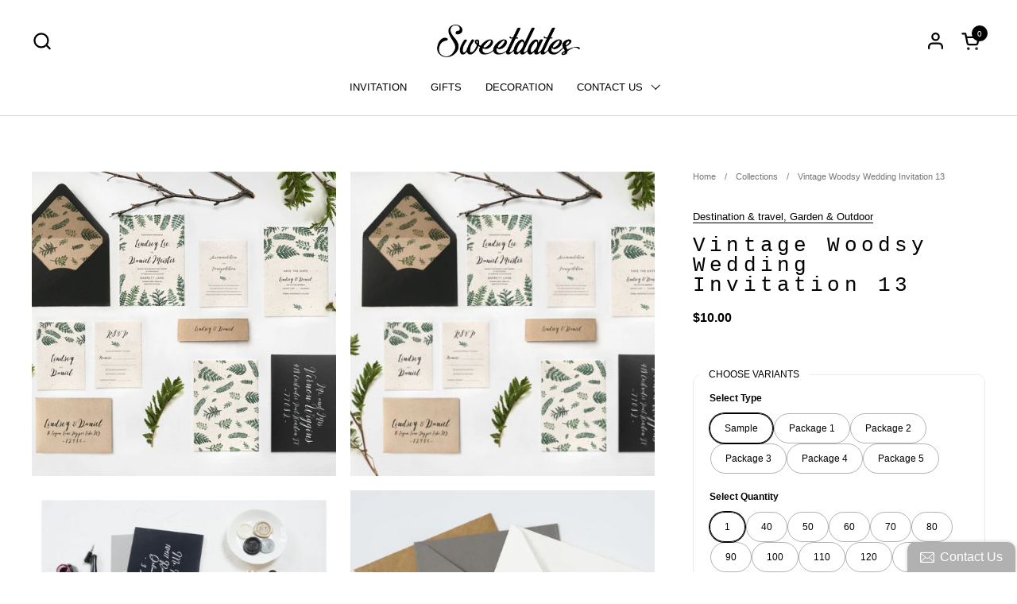

--- FILE ---
content_type: text/html; charset=utf-8
request_url: https://sweetdatesprints.com/products/rustic-forest-fern-wedding-invitation-13
body_size: 33318
content:
<!doctype html><html id="html" class="no-js" lang="en" dir="ltr">
  <head>
  
    <meta charset="utf-8">
    <meta http-equiv="X-UA-Compatible" content="IE=edge,chrome=1">
    <meta name="viewport" content="width=device-width, initial-scale=1.0, height=device-height, minimum-scale=1.0"><link rel="shortcut icon" href="//sweetdatesprints.com/cdn/shop/files/logo_SWD_for_favicon.png?crop=center&height=32&v=1727084579&width=32" type="image/png" /><title>Wedding Invitation Set | Fern Wedding Invitation | Sweet Dates Prints &ndash; SweetDatesPrints</title><meta name="description" content="Wedding Invitation Set by Sweet Dates Prints - Rustic Forest Fern Wedding Invitation 13. This kraft paper-lined invite suite is available for instant download, allowing you to purchase, edit, and print in just a few minutes. Customizable. Experience the quality with samples.">

<meta property="og:site_name" content="SweetDatesPrints">
<meta property="og:url" content="https://sweetdatesprints.com/products/rustic-forest-fern-wedding-invitation-13">
<meta property="og:title" content="Wedding Invitation Set | Fern Wedding Invitation | Sweet Dates Prints">
<meta property="og:type" content="product">
<meta property="og:description" content="Wedding Invitation Set by Sweet Dates Prints - Rustic Forest Fern Wedding Invitation 13. This kraft paper-lined invite suite is available for instant download, allowing you to purchase, edit, and print in just a few minutes. Customizable. Experience the quality with samples."><meta property="og:image" content="http://sweetdatesprints.com/cdn/shop/products/il_fullxfull.1187627025_74hy_da623552-3676-47cc-b8f4-677b12dba19d.jpg?v=1701401429">
  <meta property="og:image:secure_url" content="https://sweetdatesprints.com/cdn/shop/products/il_fullxfull.1187627025_74hy_da623552-3676-47cc-b8f4-677b12dba19d.jpg?v=1701401429">
  <meta property="og:image:width" content="1500">
  <meta property="og:image:height" content="1106"><meta property="og:price:amount" content="10.00">
  <meta property="og:price:currency" content="USD"><meta name="twitter:card" content="summary_large_image">
<meta name="twitter:title" content="Wedding Invitation Set | Fern Wedding Invitation | Sweet Dates Prints">
<meta name="twitter:description" content="Wedding Invitation Set by Sweet Dates Prints - Rustic Forest Fern Wedding Invitation 13. This kraft paper-lined invite suite is available for instant download, allowing you to purchase, edit, and print in just a few minutes. Customizable. Experience the quality with samples."><script type="application/ld+json">
  [
    {
      "@context": "https://schema.org",
      "@type": "WebSite",
      "name": "SweetDatesPrints",
      "url": "https:\/\/sweetdatesprints.com"
    },
    {
      "@context": "https://schema.org",
      "@type": "Organization",
      "name": "SweetDatesPrints",
      "url": "https:\/\/sweetdatesprints.com"
    }
  ]
</script>

<script type="application/ld+json">
{
  "@context": "http://schema.org",
  "@type": "BreadcrumbList",
  "itemListElement": [
    {
      "@type": "ListItem",
      "position": 1,
      "name": "Home",
      "item": "https://sweetdatesprints.com"
    },{
        "@type": "ListItem",
        "position": 2,
        "name": "Vintage Woodsy Wedding Invitation 13",
        "item": "https://sweetdatesprints.com/products/rustic-forest-fern-wedding-invitation-13"
      }]
}
</script><script type="application/ld+json">
  {
    "@context": "http://schema.org",
    "@type": "Product",
    "name": "Vintage Woodsy Wedding Invitation 13",
    "url": "https:\/\/sweetdatesprints.com\/products\/rustic-forest-fern-wedding-invitation-13",
    "offers": [{
          "@type" : "Offer","availability" : "http://schema.org/InStock",
          "price" : 10.0,
          "priceCurrency" : "USD",
          "url" : "https:\/\/sweetdatesprints.com\/products\/rustic-forest-fern-wedding-invitation-13?variant=49185294745760"
        },
{
          "@type" : "Offer","availability" : "http://schema.org/InStock",
          "price" : 132.64,
          "priceCurrency" : "USD",
          "url" : "https:\/\/sweetdatesprints.com\/products\/rustic-forest-fern-wedding-invitation-13?variant=49185294778528"
        },
{
          "@type" : "Offer","availability" : "http://schema.org/InStock",
          "price" : 162.3,
          "priceCurrency" : "USD",
          "url" : "https:\/\/sweetdatesprints.com\/products\/rustic-forest-fern-wedding-invitation-13?variant=49185294811296"
        },
{
          "@type" : "Offer","availability" : "http://schema.org/InStock",
          "price" : 191.28,
          "priceCurrency" : "USD",
          "url" : "https:\/\/sweetdatesprints.com\/products\/rustic-forest-fern-wedding-invitation-13?variant=49185294844064"
        },
{
          "@type" : "Offer","availability" : "http://schema.org/InStock",
          "price" : 221.62,
          "priceCurrency" : "USD",
          "url" : "https:\/\/sweetdatesprints.com\/products\/rustic-forest-fern-wedding-invitation-13?variant=49185294876832"
        },
{
          "@type" : "Offer","availability" : "http://schema.org/InStock",
          "price" : 246.56,
          "priceCurrency" : "USD",
          "url" : "https:\/\/sweetdatesprints.com\/products\/rustic-forest-fern-wedding-invitation-13?variant=49185294909600"
        },
{
          "@type" : "Offer","availability" : "http://schema.org/InStock",
          "price" : 281.7,
          "priceCurrency" : "USD",
          "url" : "https:\/\/sweetdatesprints.com\/products\/rustic-forest-fern-wedding-invitation-13?variant=49185294942368"
        },
{
          "@type" : "Offer","availability" : "http://schema.org/InStock",
          "price" : 303.8,
          "priceCurrency" : "USD",
          "url" : "https:\/\/sweetdatesprints.com\/products\/rustic-forest-fern-wedding-invitation-13?variant=49185294975136"
        },
{
          "@type" : "Offer","availability" : "http://schema.org/InStock",
          "price" : 334.18,
          "priceCurrency" : "USD",
          "url" : "https:\/\/sweetdatesprints.com\/products\/rustic-forest-fern-wedding-invitation-13?variant=49185295007904"
        },
{
          "@type" : "Offer","availability" : "http://schema.org/InStock",
          "price" : 358.8,
          "priceCurrency" : "USD",
          "url" : "https:\/\/sweetdatesprints.com\/products\/rustic-forest-fern-wedding-invitation-13?variant=49185295040672"
        },
{
          "@type" : "Offer","availability" : "http://schema.org/InStock",
          "price" : 390.26,
          "priceCurrency" : "USD",
          "url" : "https:\/\/sweetdatesprints.com\/products\/rustic-forest-fern-wedding-invitation-13?variant=49185295073440"
        },
{
          "@type" : "Offer","availability" : "http://schema.org/InStock",
          "price" : 155.76,
          "priceCurrency" : "USD",
          "url" : "https:\/\/sweetdatesprints.com\/products\/rustic-forest-fern-wedding-invitation-13?variant=49185295106208"
        },
{
          "@type" : "Offer","availability" : "http://schema.org/InStock",
          "price" : 191.2,
          "priceCurrency" : "USD",
          "url" : "https:\/\/sweetdatesprints.com\/products\/rustic-forest-fern-wedding-invitation-13?variant=49185295171744"
        },
{
          "@type" : "Offer","availability" : "http://schema.org/InStock",
          "price" : 224.76,
          "priceCurrency" : "USD",
          "url" : "https:\/\/sweetdatesprints.com\/products\/rustic-forest-fern-wedding-invitation-13?variant=49185295204512"
        },
{
          "@type" : "Offer","availability" : "http://schema.org/InStock",
          "price" : 260.68,
          "priceCurrency" : "USD",
          "url" : "https:\/\/sweetdatesprints.com\/products\/rustic-forest-fern-wedding-invitation-13?variant=49185295237280"
        },
{
          "@type" : "Offer","availability" : "http://schema.org/InStock",
          "price" : 292.8,
          "priceCurrency" : "USD",
          "url" : "https:\/\/sweetdatesprints.com\/products\/rustic-forest-fern-wedding-invitation-13?variant=49185295270048"
        },
{
          "@type" : "Offer","availability" : "http://schema.org/InStock",
          "price" : 333.72,
          "priceCurrency" : "USD",
          "url" : "https:\/\/sweetdatesprints.com\/products\/rustic-forest-fern-wedding-invitation-13?variant=49185295302816"
        },
{
          "@type" : "Offer","availability" : "http://schema.org/InStock",
          "price" : 361.6,
          "priceCurrency" : "USD",
          "url" : "https:\/\/sweetdatesprints.com\/products\/rustic-forest-fern-wedding-invitation-13?variant=49185295335584"
        },
{
          "@type" : "Offer","availability" : "http://schema.org/InStock",
          "price" : 397.76,
          "priceCurrency" : "USD",
          "url" : "https:\/\/sweetdatesprints.com\/products\/rustic-forest-fern-wedding-invitation-13?variant=49185295368352"
        },
{
          "@type" : "Offer","availability" : "http://schema.org/InStock",
          "price" : 425.76,
          "priceCurrency" : "USD",
          "url" : "https:\/\/sweetdatesprints.com\/products\/rustic-forest-fern-wedding-invitation-13?variant=49185295401120"
        },
{
          "@type" : "Offer","availability" : "http://schema.org/InStock",
          "price" : 459.29,
          "priceCurrency" : "USD",
          "url" : "https:\/\/sweetdatesprints.com\/products\/rustic-forest-fern-wedding-invitation-13?variant=49185295433888"
        },
{
          "@type" : "Offer","availability" : "http://schema.org/InStock",
          "price" : 182.64,
          "priceCurrency" : "USD",
          "url" : "https:\/\/sweetdatesprints.com\/products\/rustic-forest-fern-wedding-invitation-13?variant=49185295466656"
        },
{
          "@type" : "Offer","availability" : "http://schema.org/InStock",
          "price" : 224.8,
          "priceCurrency" : "USD",
          "url" : "https:\/\/sweetdatesprints.com\/products\/rustic-forest-fern-wedding-invitation-13?variant=49185295499424"
        },
{
          "@type" : "Offer","availability" : "http://schema.org/InStock",
          "price" : 270.36,
          "priceCurrency" : "USD",
          "url" : "https:\/\/sweetdatesprints.com\/products\/rustic-forest-fern-wedding-invitation-13?variant=49185295532192"
        },
{
          "@type" : "Offer","availability" : "http://schema.org/InStock",
          "price" : 310.52,
          "priceCurrency" : "USD",
          "url" : "https:\/\/sweetdatesprints.com\/products\/rustic-forest-fern-wedding-invitation-13?variant=49185295564960"
        },
{
          "@type" : "Offer","availability" : "http://schema.org/InStock",
          "price" : 342.72,
          "priceCurrency" : "USD",
          "url" : "https:\/\/sweetdatesprints.com\/products\/rustic-forest-fern-wedding-invitation-13?variant=49185295597728"
        },
{
          "@type" : "Offer","availability" : "http://schema.org/InStock",
          "price" : 389.88,
          "priceCurrency" : "USD",
          "url" : "https:\/\/sweetdatesprints.com\/products\/rustic-forest-fern-wedding-invitation-13?variant=49185295630496"
        },
{
          "@type" : "Offer","availability" : "http://schema.org/InStock",
          "price" : 424.0,
          "priceCurrency" : "USD",
          "url" : "https:\/\/sweetdatesprints.com\/products\/rustic-forest-fern-wedding-invitation-13?variant=49185295663264"
        },
{
          "@type" : "Offer","availability" : "http://schema.org/InStock",
          "price" : 468.6,
          "priceCurrency" : "USD",
          "url" : "https:\/\/sweetdatesprints.com\/products\/rustic-forest-fern-wedding-invitation-13?variant=49185295696032"
        },
{
          "@type" : "Offer","availability" : "http://schema.org/InStock",
          "price" : 503.04,
          "priceCurrency" : "USD",
          "url" : "https:\/\/sweetdatesprints.com\/products\/rustic-forest-fern-wedding-invitation-13?variant=49185295728800"
        },
{
          "@type" : "Offer","availability" : "http://schema.org/InStock",
          "price" : 543.01,
          "priceCurrency" : "USD",
          "url" : "https:\/\/sweetdatesprints.com\/products\/rustic-forest-fern-wedding-invitation-13?variant=49185295761568"
        },
{
          "@type" : "Offer","availability" : "http://schema.org/InStock",
          "price" : 220.4,
          "priceCurrency" : "USD",
          "url" : "https:\/\/sweetdatesprints.com\/products\/rustic-forest-fern-wedding-invitation-13?variant=49185295794336"
        },
{
          "@type" : "Offer","availability" : "http://schema.org/InStock",
          "price" : 272.0,
          "priceCurrency" : "USD",
          "url" : "https:\/\/sweetdatesprints.com\/products\/rustic-forest-fern-wedding-invitation-13?variant=49185295827104"
        },
{
          "@type" : "Offer","availability" : "http://schema.org/InStock",
          "price" : 323.16,
          "priceCurrency" : "USD",
          "url" : "https:\/\/sweetdatesprints.com\/products\/rustic-forest-fern-wedding-invitation-13?variant=49185295859872"
        },
{
          "@type" : "Offer","availability" : "http://schema.org/InStock",
          "price" : 372.12,
          "priceCurrency" : "USD",
          "url" : "https:\/\/sweetdatesprints.com\/products\/rustic-forest-fern-wedding-invitation-13?variant=49185295892640"
        },
{
          "@type" : "Offer","availability" : "http://schema.org/InStock",
          "price" : 412.96,
          "priceCurrency" : "USD",
          "url" : "https:\/\/sweetdatesprints.com\/products\/rustic-forest-fern-wedding-invitation-13?variant=49185295925408"
        },
{
          "@type" : "Offer","availability" : "http://schema.org/InStock",
          "price" : 468.9,
          "priceCurrency" : "USD",
          "url" : "https:\/\/sweetdatesprints.com\/products\/rustic-forest-fern-wedding-invitation-13?variant=49185295958176"
        },
{
          "@type" : "Offer","availability" : "http://schema.org/InStock",
          "price" : 509.6,
          "priceCurrency" : "USD",
          "url" : "https:\/\/sweetdatesprints.com\/products\/rustic-forest-fern-wedding-invitation-13?variant=49185295990944"
        },
{
          "@type" : "Offer","availability" : "http://schema.org/InStock",
          "price" : 560.56,
          "priceCurrency" : "USD",
          "url" : "https:\/\/sweetdatesprints.com\/products\/rustic-forest-fern-wedding-invitation-13?variant=49185296023712"
        },
{
          "@type" : "Offer","availability" : "http://schema.org/InStock",
          "price" : 605.76,
          "priceCurrency" : "USD",
          "url" : "https:\/\/sweetdatesprints.com\/products\/rustic-forest-fern-wedding-invitation-13?variant=49185296056480"
        },
{
          "@type" : "Offer","availability" : "http://schema.org/InStock",
          "price" : 651.43,
          "priceCurrency" : "USD",
          "url" : "https:\/\/sweetdatesprints.com\/products\/rustic-forest-fern-wedding-invitation-13?variant=49185296089248"
        },
{
          "@type" : "Offer","availability" : "http://schema.org/InStock",
          "price" : 228.4,
          "priceCurrency" : "USD",
          "url" : "https:\/\/sweetdatesprints.com\/products\/rustic-forest-fern-wedding-invitation-13?variant=49185296122016"
        },
{
          "@type" : "Offer","availability" : "http://schema.org/InStock",
          "price" : 282.0,
          "priceCurrency" : "USD",
          "url" : "https:\/\/sweetdatesprints.com\/products\/rustic-forest-fern-wedding-invitation-13?variant=49185296154784"
        },
{
          "@type" : "Offer","availability" : "http://schema.org/InStock",
          "price" : 336.36,
          "priceCurrency" : "USD",
          "url" : "https:\/\/sweetdatesprints.com\/products\/rustic-forest-fern-wedding-invitation-13?variant=49185296187552"
        },
{
          "@type" : "Offer","availability" : "http://schema.org/InStock",
          "price" : 387.52,
          "priceCurrency" : "USD",
          "url" : "https:\/\/sweetdatesprints.com\/products\/rustic-forest-fern-wedding-invitation-13?variant=49185296220320"
        },
{
          "@type" : "Offer","availability" : "http://schema.org/InStock",
          "price" : 428.96,
          "priceCurrency" : "USD",
          "url" : "https:\/\/sweetdatesprints.com\/products\/rustic-forest-fern-wedding-invitation-13?variant=49185296253088"
        },
{
          "@type" : "Offer","availability" : "http://schema.org/InStock",
          "price" : 486.9,
          "priceCurrency" : "USD",
          "url" : "https:\/\/sweetdatesprints.com\/products\/rustic-forest-fern-wedding-invitation-13?variant=49185296285856"
        },
{
          "@type" : "Offer","availability" : "http://schema.org/InStock",
          "price" : 529.6,
          "priceCurrency" : "USD",
          "url" : "https:\/\/sweetdatesprints.com\/products\/rustic-forest-fern-wedding-invitation-13?variant=49185296318624"
        },
{
          "@type" : "Offer","availability" : "http://schema.org/InStock",
          "price" : 584.76,
          "priceCurrency" : "USD",
          "url" : "https:\/\/sweetdatesprints.com\/products\/rustic-forest-fern-wedding-invitation-13?variant=49185296351392"
        },
{
          "@type" : "Offer","availability" : "http://schema.org/InStock",
          "price" : 629.76,
          "priceCurrency" : "USD",
          "url" : "https:\/\/sweetdatesprints.com\/products\/rustic-forest-fern-wedding-invitation-13?variant=49185296384160"
        },
{
          "@type" : "Offer","availability" : "http://schema.org/InStock",
          "price" : 677.43,
          "priceCurrency" : "USD",
          "url" : "https:\/\/sweetdatesprints.com\/products\/rustic-forest-fern-wedding-invitation-13?variant=49185296416928"
        }
],
    "brand": {
      "@type": "Brand",
      "name": "Destination \u0026 travel, Garden \u0026 Outdoor"
    },
    "description": "This cozy wedding invitation features a rustic forest fern design and a woodland theme. The invitation is printed on recycled paper and comes with a kraft envelope. The invitation is editable with your information and style. This invitation is perfect for a forest or woodland wedding or elopement.\n ",
    "category": "Digital prints",
    "image": {
      "@type": "ImageObject",
      "url": "https:\/\/sweetdatesprints.com\/cdn\/shop\/products\/il_fullxfull.1187627025_74hy_da623552-3676-47cc-b8f4-677b12dba19d.jpg?v=1701401429",
      "image": "https:\/\/sweetdatesprints.com\/cdn\/shop\/products\/il_fullxfull.1187627025_74hy_da623552-3676-47cc-b8f4-677b12dba19d.jpg?v=1701401429",
      "name": "Rustic Forest Fern Wedding Invitation 13 - Wedding Invitation Set | Fern Wedding Invitation | Sweet Dates Prints",
      "width": "1500",
      "height": "1106"
    }
  }
  </script><link rel="canonical" href="https://sweetdatesprints.com/products/rustic-forest-fern-wedding-invitation-13">
  
    <link rel="preconnect" href="https://cdn.shopify.com"><link rel="preconnect" href="https://fonts.shopifycdn.com" crossorigin><style type="text/css">



</style>
<style type="text/css">

  :root {

    /* Font variables */

    --font-stack-headings-primary: "SF Mono", Menlo, Consolas, Monaco, Liberation Mono, Lucida Console, monospace, Apple Color Emoji, Segoe UI Emoji, Segoe UI Symbol;
    --font-weight-headings-primary: 400;
    --font-style-headings-primary: normal;

    --font-stack-body-primary: "system_ui", -apple-system, 'Segoe UI', Roboto, 'Helvetica Neue', 'Noto Sans', 'Liberation Sans', Arial, sans-serif, 'Apple Color Emoji', 'Segoe UI Emoji', 'Segoe UI Symbol', 'Noto Color Emoji';
    --font-weight-body-primary: 400;--font-weight-body-primary-bold: 700;--font-weight-body-primary-medium: 400;--font-style-body-primary: normal;

    --font-stack-body-secondary: "system_ui", -apple-system, 'Segoe UI', Roboto, 'Helvetica Neue', 'Noto Sans', 'Liberation Sans', Arial, sans-serif, 'Apple Color Emoji', 'Segoe UI Emoji', 'Segoe UI Symbol', 'Noto Color Emoji';
    --font-weight-body-secondary: 400;--font-weight-body-secondary-bold: 700;--font-style-body-secondary: normal;

    --font-weight-menu: var(--font-weight-body-primary-medium);
    --font-weight-buttons: var(--font-weight-body-primary-medium);

    --base-headings-primary-size: 31;
    --base-headings-secondary-size: ;
    --base-headings-line: 0.9;
    --base-headings-spacing: 0.2em;

    --base-body-primary-size: 13;
    --base-body-secondary-size: 18;
    --base-body-line: 1.5;

    /* Color variables */

    --color-background-header: #ffffff;
    --color-text-header: #000000;
    --color-foreground-header: #fff;
    --color-borders-header: rgba(0, 0, 0, 0.15);

    --color-background-main: #FFFFFF;
    --color-secondary-background-main: rgba(0, 0, 0, 0.08);
    --color-third-background-main: rgba(0, 0, 0, 0.04);
    --color-fourth-background-main: rgba(0, 0, 0, 0.02);
    --color-opacity-background-main: rgba(255, 255, 255, 0);
    --color-text-main: #000000;
    --color-foreground-main: #fff;
    --color-secondary-text-main: rgba(0, 0, 0, 0.6);
    --color-borders-main: rgba(0, 0, 0, 0.1);
    --color-background-main-alternate: #f2f2f2;

    --color-background-product-card: rgba(0,0,0,0);
    --color-background-cart-card: rgba(0,0,0,0);

    --color-background-footer: #a7b39e;
    --color-text-footer: #f2efec;
    --color-borders-footer: rgba(242, 239, 236, 0.15);

    --color-borders-forms-primary: rgba(0, 0, 0, 0.3);
    --color-borders-forms-secondary: rgba(0, 0, 0, 0.6);

    /* Borders */

    --border-width-cards: px;
    --border-radius-cards: 0px;
    --border-width-buttons: 1px;
    --border-radius-buttons: 30px;
    --border-width-forms: 1px;
    --border-radius-forms: 6px;
    --border-radius-widgets: 10px;
    --border-radius-product-card: 0px;

    /* Layout */
    
    --theme-max-width: 1360px;
    --grid-gap-original-base: 32px;
    --container-vertical-space-base: 140px;
    --image-fit-padding: 10%;

  }

  .facets--horiz .facets__summary, #main select, .sidebar select {
    background-image: url('data:image/svg+xml;utf8,<svg fill="none" height="7" viewBox="0 0 12 7" width="12" xmlns="http://www.w3.org/2000/svg"><g fill="%23000000"><path d="m1.2334.554688 5.65685 5.656852-.7071.70711-5.656858-5.65686z"/><path d="m11.8252 1.26221-5.65686 5.65685-.70711-.70711 5.65687-5.65685z"/></g></svg>');
  }

  .star-rating__stars {
    background-image: url('data:image/svg+xml;utf8,<svg width="20" height="14" viewBox="0 0 14 13" fill="rgba%280%2C+0%2C+0%2C+0.1%29" xmlns="http://www.w3.org/2000/svg"><path d="m7 0 1.572 4.837h5.085l-4.114 2.99 1.572 4.836L7 9.673l-4.114 2.99 1.571-4.837-4.114-2.99h5.085L7 0Z" stroke="rgba%280%2C+0%2C+0%2C+0.1%29" stroke-width="0"/></svg>');
  }
  .star-rating__stars-active {
    background-image: url('data:image/svg+xml;utf8,<svg width="20" height="13" viewBox="0 0 14 13" fill="none" xmlns="http://www.w3.org/2000/svg"><path d="m7 0 1.572 4.837h5.085l-4.114 2.99 1.572 4.836L7 9.673l-4.114 2.99 1.571-4.837-4.114-2.99h5.085L7 0Z" fill="%23000000" stroke-width="0"/></svg>');
  }

  

</style>

<style id="root-height">
  :root {
    --window-height: 100vh;
  }
</style><link href="//sweetdatesprints.com/cdn/shop/t/17/assets/theme.css?v=66882195468420741091699898636" as="style" rel="preload"><link href="//sweetdatesprints.com/cdn/shop/t/17/assets/section-header.css?v=161881130270077988511698661147" as="style" rel="preload"><link href="//sweetdatesprints.com/cdn/shop/t/17/assets/component-product-item.css?v=11975702262294437291699898635" as="style" rel="preload"><link href="//sweetdatesprints.com/cdn/shop/t/17/assets/component-product-variants.css?v=181504290109420163051698661147" as="style" rel="preload"><link href="//sweetdatesprints.com/cdn/shop/t/17/assets/section-main-product.css?v=12022994528732163641705388320" as="style" rel="preload"><link href="//sweetdatesprints.com/cdn/shop/t/17/assets/theme.css?v=66882195468420741091699898636" rel="stylesheet" type="text/css" media="all" />
  
    <script>window.performance && window.performance.mark && window.performance.mark('shopify.content_for_header.start');</script><meta id="shopify-digital-wallet" name="shopify-digital-wallet" content="/21452183/digital_wallets/dialog">
<meta name="shopify-checkout-api-token" content="83bd3fa39abf2b384dc705da03dce4c8">
<meta id="in-context-paypal-metadata" data-shop-id="21452183" data-venmo-supported="false" data-environment="production" data-locale="en_US" data-paypal-v4="true" data-currency="USD">
<link rel="alternate" type="application/json+oembed" href="https://sweetdatesprints.com/products/rustic-forest-fern-wedding-invitation-13.oembed">
<script async="async" src="/checkouts/internal/preloads.js?locale=en-US"></script>
<script id="shopify-features" type="application/json">{"accessToken":"83bd3fa39abf2b384dc705da03dce4c8","betas":["rich-media-storefront-analytics"],"domain":"sweetdatesprints.com","predictiveSearch":true,"shopId":21452183,"locale":"en"}</script>
<script>var Shopify = Shopify || {};
Shopify.shop = "sweetdatesprints.myshopify.com";
Shopify.locale = "en";
Shopify.currency = {"active":"USD","rate":"1.0"};
Shopify.country = "US";
Shopify.theme = {"name":"Combine","id":132714660000,"schema_name":"Combine","schema_version":"2.3.0","theme_store_id":1826,"role":"main"};
Shopify.theme.handle = "null";
Shopify.theme.style = {"id":null,"handle":null};
Shopify.cdnHost = "sweetdatesprints.com/cdn";
Shopify.routes = Shopify.routes || {};
Shopify.routes.root = "/";</script>
<script type="module">!function(o){(o.Shopify=o.Shopify||{}).modules=!0}(window);</script>
<script>!function(o){function n(){var o=[];function n(){o.push(Array.prototype.slice.apply(arguments))}return n.q=o,n}var t=o.Shopify=o.Shopify||{};t.loadFeatures=n(),t.autoloadFeatures=n()}(window);</script>
<script id="shop-js-analytics" type="application/json">{"pageType":"product"}</script>
<script defer="defer" async type="module" src="//sweetdatesprints.com/cdn/shopifycloud/shop-js/modules/v2/client.init-shop-cart-sync_C5BV16lS.en.esm.js"></script>
<script defer="defer" async type="module" src="//sweetdatesprints.com/cdn/shopifycloud/shop-js/modules/v2/chunk.common_CygWptCX.esm.js"></script>
<script type="module">
  await import("//sweetdatesprints.com/cdn/shopifycloud/shop-js/modules/v2/client.init-shop-cart-sync_C5BV16lS.en.esm.js");
await import("//sweetdatesprints.com/cdn/shopifycloud/shop-js/modules/v2/chunk.common_CygWptCX.esm.js");

  window.Shopify.SignInWithShop?.initShopCartSync?.({"fedCMEnabled":true,"windoidEnabled":true});

</script>
<script>(function() {
  var isLoaded = false;
  function asyncLoad() {
    if (isLoaded) return;
    isLoaded = true;
    var urls = ["\/\/static.zotabox.com\/7\/c\/7cf182e92762269277c4e7848357bf15\/widgets.js?shop=sweetdatesprints.myshopify.com"];
    for (var i = 0; i < urls.length; i++) {
      var s = document.createElement('script');
      s.type = 'text/javascript';
      s.async = true;
      s.src = urls[i];
      var x = document.getElementsByTagName('script')[0];
      x.parentNode.insertBefore(s, x);
    }
  };
  if(window.attachEvent) {
    window.attachEvent('onload', asyncLoad);
  } else {
    window.addEventListener('load', asyncLoad, false);
  }
})();</script>
<script id="__st">var __st={"a":21452183,"offset":-43200,"reqid":"35a12400-0b02-4696-9ec7-58c5e2e55ca8-1768846494","pageurl":"sweetdatesprints.com\/products\/rustic-forest-fern-wedding-invitation-13","u":"7f500dd4fc39","p":"product","rtyp":"product","rid":11653249171616};</script>
<script>window.ShopifyPaypalV4VisibilityTracking = true;</script>
<script id="captcha-bootstrap">!function(){'use strict';const t='contact',e='account',n='new_comment',o=[[t,t],['blogs',n],['comments',n],[t,'customer']],c=[[e,'customer_login'],[e,'guest_login'],[e,'recover_customer_password'],[e,'create_customer']],r=t=>t.map((([t,e])=>`form[action*='/${t}']:not([data-nocaptcha='true']) input[name='form_type'][value='${e}']`)).join(','),a=t=>()=>t?[...document.querySelectorAll(t)].map((t=>t.form)):[];function s(){const t=[...o],e=r(t);return a(e)}const i='password',u='form_key',d=['recaptcha-v3-token','g-recaptcha-response','h-captcha-response',i],f=()=>{try{return window.sessionStorage}catch{return}},m='__shopify_v',_=t=>t.elements[u];function p(t,e,n=!1){try{const o=window.sessionStorage,c=JSON.parse(o.getItem(e)),{data:r}=function(t){const{data:e,action:n}=t;return t[m]||n?{data:e,action:n}:{data:t,action:n}}(c);for(const[e,n]of Object.entries(r))t.elements[e]&&(t.elements[e].value=n);n&&o.removeItem(e)}catch(o){console.error('form repopulation failed',{error:o})}}const l='form_type',E='cptcha';function T(t){t.dataset[E]=!0}const w=window,h=w.document,L='Shopify',v='ce_forms',y='captcha';let A=!1;((t,e)=>{const n=(g='f06e6c50-85a8-45c8-87d0-21a2b65856fe',I='https://cdn.shopify.com/shopifycloud/storefront-forms-hcaptcha/ce_storefront_forms_captcha_hcaptcha.v1.5.2.iife.js',D={infoText:'Protected by hCaptcha',privacyText:'Privacy',termsText:'Terms'},(t,e,n)=>{const o=w[L][v],c=o.bindForm;if(c)return c(t,g,e,D).then(n);var r;o.q.push([[t,g,e,D],n]),r=I,A||(h.body.append(Object.assign(h.createElement('script'),{id:'captcha-provider',async:!0,src:r})),A=!0)});var g,I,D;w[L]=w[L]||{},w[L][v]=w[L][v]||{},w[L][v].q=[],w[L][y]=w[L][y]||{},w[L][y].protect=function(t,e){n(t,void 0,e),T(t)},Object.freeze(w[L][y]),function(t,e,n,w,h,L){const[v,y,A,g]=function(t,e,n){const i=e?o:[],u=t?c:[],d=[...i,...u],f=r(d),m=r(i),_=r(d.filter((([t,e])=>n.includes(e))));return[a(f),a(m),a(_),s()]}(w,h,L),I=t=>{const e=t.target;return e instanceof HTMLFormElement?e:e&&e.form},D=t=>v().includes(t);t.addEventListener('submit',(t=>{const e=I(t);if(!e)return;const n=D(e)&&!e.dataset.hcaptchaBound&&!e.dataset.recaptchaBound,o=_(e),c=g().includes(e)&&(!o||!o.value);(n||c)&&t.preventDefault(),c&&!n&&(function(t){try{if(!f())return;!function(t){const e=f();if(!e)return;const n=_(t);if(!n)return;const o=n.value;o&&e.removeItem(o)}(t);const e=Array.from(Array(32),(()=>Math.random().toString(36)[2])).join('');!function(t,e){_(t)||t.append(Object.assign(document.createElement('input'),{type:'hidden',name:u})),t.elements[u].value=e}(t,e),function(t,e){const n=f();if(!n)return;const o=[...t.querySelectorAll(`input[type='${i}']`)].map((({name:t})=>t)),c=[...d,...o],r={};for(const[a,s]of new FormData(t).entries())c.includes(a)||(r[a]=s);n.setItem(e,JSON.stringify({[m]:1,action:t.action,data:r}))}(t,e)}catch(e){console.error('failed to persist form',e)}}(e),e.submit())}));const S=(t,e)=>{t&&!t.dataset[E]&&(n(t,e.some((e=>e===t))),T(t))};for(const o of['focusin','change'])t.addEventListener(o,(t=>{const e=I(t);D(e)&&S(e,y())}));const B=e.get('form_key'),M=e.get(l),P=B&&M;t.addEventListener('DOMContentLoaded',(()=>{const t=y();if(P)for(const e of t)e.elements[l].value===M&&p(e,B);[...new Set([...A(),...v().filter((t=>'true'===t.dataset.shopifyCaptcha))])].forEach((e=>S(e,t)))}))}(h,new URLSearchParams(w.location.search),n,t,e,['guest_login'])})(!0,!0)}();</script>
<script integrity="sha256-4kQ18oKyAcykRKYeNunJcIwy7WH5gtpwJnB7kiuLZ1E=" data-source-attribution="shopify.loadfeatures" defer="defer" src="//sweetdatesprints.com/cdn/shopifycloud/storefront/assets/storefront/load_feature-a0a9edcb.js" crossorigin="anonymous"></script>
<script data-source-attribution="shopify.dynamic_checkout.dynamic.init">var Shopify=Shopify||{};Shopify.PaymentButton=Shopify.PaymentButton||{isStorefrontPortableWallets:!0,init:function(){window.Shopify.PaymentButton.init=function(){};var t=document.createElement("script");t.src="https://sweetdatesprints.com/cdn/shopifycloud/portable-wallets/latest/portable-wallets.en.js",t.type="module",document.head.appendChild(t)}};
</script>
<script data-source-attribution="shopify.dynamic_checkout.buyer_consent">
  function portableWalletsHideBuyerConsent(e){var t=document.getElementById("shopify-buyer-consent"),n=document.getElementById("shopify-subscription-policy-button");t&&n&&(t.classList.add("hidden"),t.setAttribute("aria-hidden","true"),n.removeEventListener("click",e))}function portableWalletsShowBuyerConsent(e){var t=document.getElementById("shopify-buyer-consent"),n=document.getElementById("shopify-subscription-policy-button");t&&n&&(t.classList.remove("hidden"),t.removeAttribute("aria-hidden"),n.addEventListener("click",e))}window.Shopify?.PaymentButton&&(window.Shopify.PaymentButton.hideBuyerConsent=portableWalletsHideBuyerConsent,window.Shopify.PaymentButton.showBuyerConsent=portableWalletsShowBuyerConsent);
</script>
<script>
  function portableWalletsCleanup(e){e&&e.src&&console.error("Failed to load portable wallets script "+e.src);var t=document.querySelectorAll("shopify-accelerated-checkout .shopify-payment-button__skeleton, shopify-accelerated-checkout-cart .wallet-cart-button__skeleton"),e=document.getElementById("shopify-buyer-consent");for(let e=0;e<t.length;e++)t[e].remove();e&&e.remove()}function portableWalletsNotLoadedAsModule(e){e instanceof ErrorEvent&&"string"==typeof e.message&&e.message.includes("import.meta")&&"string"==typeof e.filename&&e.filename.includes("portable-wallets")&&(window.removeEventListener("error",portableWalletsNotLoadedAsModule),window.Shopify.PaymentButton.failedToLoad=e,"loading"===document.readyState?document.addEventListener("DOMContentLoaded",window.Shopify.PaymentButton.init):window.Shopify.PaymentButton.init())}window.addEventListener("error",portableWalletsNotLoadedAsModule);
</script>

<script type="module" src="https://sweetdatesprints.com/cdn/shopifycloud/portable-wallets/latest/portable-wallets.en.js" onError="portableWalletsCleanup(this)" crossorigin="anonymous"></script>
<script nomodule>
  document.addEventListener("DOMContentLoaded", portableWalletsCleanup);
</script>

<link id="shopify-accelerated-checkout-styles" rel="stylesheet" media="screen" href="https://sweetdatesprints.com/cdn/shopifycloud/portable-wallets/latest/accelerated-checkout-backwards-compat.css" crossorigin="anonymous">
<style id="shopify-accelerated-checkout-cart">
        #shopify-buyer-consent {
  margin-top: 1em;
  display: inline-block;
  width: 100%;
}

#shopify-buyer-consent.hidden {
  display: none;
}

#shopify-subscription-policy-button {
  background: none;
  border: none;
  padding: 0;
  text-decoration: underline;
  font-size: inherit;
  cursor: pointer;
}

#shopify-subscription-policy-button::before {
  box-shadow: none;
}

      </style>

<script>window.performance && window.performance.mark && window.performance.mark('shopify.content_for_header.end');</script>
  
    <script>
  
      /* js helpers */
      const debounce = (fn, wait) => {
        let t;
        return (...args) => {
          clearTimeout(t);
          t = setTimeout(() => fn.apply(this, args), wait);
        };
      }
      window.KEYCODES = {
        TAB: 9,
        ESC: 27,
        DOWN: 40,
        RIGHT: 39,
        UP: 38,
        LEFT: 37,
        RETURN: 13
      };
  
      /* background image sizes */
      const rbi = [];
      const rbiSetSize = (img) => {
        if ( img.offsetWidth / img.dataset.ratio < img.offsetHeight ) {
          img.setAttribute('sizes', `${Math.ceil(img.offsetHeight * img.dataset.ratio)}px`);
        } else {
          img.setAttribute('sizes', `${Math.ceil(img.offsetWidth)}px`);
        }
      }
      window.addEventListener('resize', debounce(()=>{
        for ( let img of rbi ) {
          rbiSetSize(img);
        }
      }, 250));
  
      /* lazy looad images reveal effect */
      const imageReveal = new IntersectionObserver((entries, observer)=>{
        entries.forEach(entry=>{
          if ( entry.isIntersecting ) {
            setTimeout(()=>{
              entry.target.classList.remove('lazy-image--to-reveal');
            }, 500);
            entry.target.classList.add('lazy-image--revealed');
            observer.unobserve(entry.target);
          }
        });
      }, {rootMargin: '20px 0px 0px 0px'});

    </script><noscript>
      <link rel="stylesheet" href="//sweetdatesprints.com/cdn/shop/t/17/assets/theme-noscript.css?v=179842145173141752951698661148">
    </noscript>
  
  


    

    

    
  
<!--Gem_Page_Header_Script-->
<!-- "snippets/gem-app-header-scripts.liquid" was not rendered, the associated app was uninstalled -->
<!--End_Gem_Page_Header_Script-->
<script type="text/javascript">
  window.Pop = window.Pop || {};
  window.Pop.common = window.Pop.common || {};
  window.Pop.common.shop = {
    permanent_domain: 'sweetdatesprints.myshopify.com',
    currency: "USD",
    money_format: "${{amount}}",
    id: 21452183
  };
  

  window.Pop.common.template = 'product';
  window.Pop.common.cart = {};
  window.Pop.common.vapid_public_key = "BJuXCmrtTK335SuczdNVYrGVtP_WXn4jImChm49st7K7z7e8gxSZUKk4DhUpk8j2Xpiw5G4-ylNbMKLlKkUEU98=";
  window.Pop.global_config = {"asset_urls":{"loy":{},"rev":{},"pu":{"init_js":"https:\/\/cdn.shopify.com\/s\/files\/1\/0194\/1736\/6592\/t\/1\/assets\/ba_pu_init.js?v=1635877170"},"widgets":{"init_js":"https:\/\/cdn.shopify.com\/s\/files\/1\/0194\/1736\/6592\/t\/1\/assets\/ba_widget_init.js?v=1704919191","modal_js":"https:\/\/cdn.shopify.com\/s\/files\/1\/0194\/1736\/6592\/t\/1\/assets\/ba_widget_modal.js?v=1704919193","modal_css":"https:\/\/cdn.shopify.com\/s\/files\/1\/0194\/1736\/6592\/t\/1\/assets\/ba_widget_modal.css?v=1654723622"},"forms":{},"global":{"helper_js":"https:\/\/cdn.shopify.com\/s\/files\/1\/0194\/1736\/6592\/t\/1\/assets\/ba_pop_tracking.js?v=1704919189"}},"proxy_paths":{"pop":"\/apps\/ba-pop","app_metrics":"\/apps\/ba-pop\/app_metrics","push_subscription":"\/apps\/ba-pop\/push"},"aat":["pop"],"pv":false,"sts":false,"bam":false,"batc":false,"base_money_format":"${{amount}}","loy_js_api_enabled":false,"shop":{"id":21452183,"name":"SweetDatesPrints","domain":"sweetdatesprints.com"}};
  window.Pop.widgets_config = {};
</script>


<script type="text/javascript">
  

  (function() {
    //Global snippet for Email Popups
    //this is updated automatically - do not edit manually.
    document.addEventListener('DOMContentLoaded', function() {
      function loadScript(src, defer, done) {
        var js = document.createElement('script');
        js.src = src;
        js.defer = defer;
        js.onload = function(){done();};
        js.onerror = function(){
          done(new Error('Failed to load script ' + src));
        };
        document.head.appendChild(js);
      }

      function browserSupportsAllFeatures() {
        return window.Promise && window.fetch && window.Symbol;
      }

      if (browserSupportsAllFeatures()) {
        main();
      } else {
        loadScript('https://polyfill-fastly.net/v3/polyfill.min.js?features=Promise,fetch', true, main);
      }

      function loadAppScripts(){
        const popAppEmbedEnabled = document.getElementById("pop-app-embed-init");

        if (window.Pop.global_config.aat.includes("pop") && !popAppEmbedEnabled){
          loadScript(window.Pop.global_config.asset_urls.widgets.init_js, true, function(){});
        }
      }

      function main(err) {
        loadScript(window.Pop.global_config.asset_urls.global.helper_js, false, loadAppScripts);
      }
    });
  })();
</script>

<script src="https://cdn.shopify.com/extensions/019b108e-dcf8-7d30-9d62-b73b0eea59db/fordeer-product-label-821/assets/app.js" type="text/javascript" defer="defer"></script>
<link href="https://cdn.shopify.com/extensions/019b108e-dcf8-7d30-9d62-b73b0eea59db/fordeer-product-label-821/assets/style.css" rel="stylesheet" type="text/css" media="all">
<link href="https://monorail-edge.shopifysvc.com" rel="dns-prefetch">
<script>(function(){if ("sendBeacon" in navigator && "performance" in window) {try {var session_token_from_headers = performance.getEntriesByType('navigation')[0].serverTiming.find(x => x.name == '_s').description;} catch {var session_token_from_headers = undefined;}var session_cookie_matches = document.cookie.match(/_shopify_s=([^;]*)/);var session_token_from_cookie = session_cookie_matches && session_cookie_matches.length === 2 ? session_cookie_matches[1] : "";var session_token = session_token_from_headers || session_token_from_cookie || "";function handle_abandonment_event(e) {var entries = performance.getEntries().filter(function(entry) {return /monorail-edge.shopifysvc.com/.test(entry.name);});if (!window.abandonment_tracked && entries.length === 0) {window.abandonment_tracked = true;var currentMs = Date.now();var navigation_start = performance.timing.navigationStart;var payload = {shop_id: 21452183,url: window.location.href,navigation_start,duration: currentMs - navigation_start,session_token,page_type: "product"};window.navigator.sendBeacon("https://monorail-edge.shopifysvc.com/v1/produce", JSON.stringify({schema_id: "online_store_buyer_site_abandonment/1.1",payload: payload,metadata: {event_created_at_ms: currentMs,event_sent_at_ms: currentMs}}));}}window.addEventListener('pagehide', handle_abandonment_event);}}());</script>
<script id="web-pixels-manager-setup">(function e(e,d,r,n,o){if(void 0===o&&(o={}),!Boolean(null===(a=null===(i=window.Shopify)||void 0===i?void 0:i.analytics)||void 0===a?void 0:a.replayQueue)){var i,a;window.Shopify=window.Shopify||{};var t=window.Shopify;t.analytics=t.analytics||{};var s=t.analytics;s.replayQueue=[],s.publish=function(e,d,r){return s.replayQueue.push([e,d,r]),!0};try{self.performance.mark("wpm:start")}catch(e){}var l=function(){var e={modern:/Edge?\/(1{2}[4-9]|1[2-9]\d|[2-9]\d{2}|\d{4,})\.\d+(\.\d+|)|Firefox\/(1{2}[4-9]|1[2-9]\d|[2-9]\d{2}|\d{4,})\.\d+(\.\d+|)|Chrom(ium|e)\/(9{2}|\d{3,})\.\d+(\.\d+|)|(Maci|X1{2}).+ Version\/(15\.\d+|(1[6-9]|[2-9]\d|\d{3,})\.\d+)([,.]\d+|)( \(\w+\)|)( Mobile\/\w+|) Safari\/|Chrome.+OPR\/(9{2}|\d{3,})\.\d+\.\d+|(CPU[ +]OS|iPhone[ +]OS|CPU[ +]iPhone|CPU IPhone OS|CPU iPad OS)[ +]+(15[._]\d+|(1[6-9]|[2-9]\d|\d{3,})[._]\d+)([._]\d+|)|Android:?[ /-](13[3-9]|1[4-9]\d|[2-9]\d{2}|\d{4,})(\.\d+|)(\.\d+|)|Android.+Firefox\/(13[5-9]|1[4-9]\d|[2-9]\d{2}|\d{4,})\.\d+(\.\d+|)|Android.+Chrom(ium|e)\/(13[3-9]|1[4-9]\d|[2-9]\d{2}|\d{4,})\.\d+(\.\d+|)|SamsungBrowser\/([2-9]\d|\d{3,})\.\d+/,legacy:/Edge?\/(1[6-9]|[2-9]\d|\d{3,})\.\d+(\.\d+|)|Firefox\/(5[4-9]|[6-9]\d|\d{3,})\.\d+(\.\d+|)|Chrom(ium|e)\/(5[1-9]|[6-9]\d|\d{3,})\.\d+(\.\d+|)([\d.]+$|.*Safari\/(?![\d.]+ Edge\/[\d.]+$))|(Maci|X1{2}).+ Version\/(10\.\d+|(1[1-9]|[2-9]\d|\d{3,})\.\d+)([,.]\d+|)( \(\w+\)|)( Mobile\/\w+|) Safari\/|Chrome.+OPR\/(3[89]|[4-9]\d|\d{3,})\.\d+\.\d+|(CPU[ +]OS|iPhone[ +]OS|CPU[ +]iPhone|CPU IPhone OS|CPU iPad OS)[ +]+(10[._]\d+|(1[1-9]|[2-9]\d|\d{3,})[._]\d+)([._]\d+|)|Android:?[ /-](13[3-9]|1[4-9]\d|[2-9]\d{2}|\d{4,})(\.\d+|)(\.\d+|)|Mobile Safari.+OPR\/([89]\d|\d{3,})\.\d+\.\d+|Android.+Firefox\/(13[5-9]|1[4-9]\d|[2-9]\d{2}|\d{4,})\.\d+(\.\d+|)|Android.+Chrom(ium|e)\/(13[3-9]|1[4-9]\d|[2-9]\d{2}|\d{4,})\.\d+(\.\d+|)|Android.+(UC? ?Browser|UCWEB|U3)[ /]?(15\.([5-9]|\d{2,})|(1[6-9]|[2-9]\d|\d{3,})\.\d+)\.\d+|SamsungBrowser\/(5\.\d+|([6-9]|\d{2,})\.\d+)|Android.+MQ{2}Browser\/(14(\.(9|\d{2,})|)|(1[5-9]|[2-9]\d|\d{3,})(\.\d+|))(\.\d+|)|K[Aa][Ii]OS\/(3\.\d+|([4-9]|\d{2,})\.\d+)(\.\d+|)/},d=e.modern,r=e.legacy,n=navigator.userAgent;return n.match(d)?"modern":n.match(r)?"legacy":"unknown"}(),u="modern"===l?"modern":"legacy",c=(null!=n?n:{modern:"",legacy:""})[u],f=function(e){return[e.baseUrl,"/wpm","/b",e.hashVersion,"modern"===e.buildTarget?"m":"l",".js"].join("")}({baseUrl:d,hashVersion:r,buildTarget:u}),m=function(e){var d=e.version,r=e.bundleTarget,n=e.surface,o=e.pageUrl,i=e.monorailEndpoint;return{emit:function(e){var a=e.status,t=e.errorMsg,s=(new Date).getTime(),l=JSON.stringify({metadata:{event_sent_at_ms:s},events:[{schema_id:"web_pixels_manager_load/3.1",payload:{version:d,bundle_target:r,page_url:o,status:a,surface:n,error_msg:t},metadata:{event_created_at_ms:s}}]});if(!i)return console&&console.warn&&console.warn("[Web Pixels Manager] No Monorail endpoint provided, skipping logging."),!1;try{return self.navigator.sendBeacon.bind(self.navigator)(i,l)}catch(e){}var u=new XMLHttpRequest;try{return u.open("POST",i,!0),u.setRequestHeader("Content-Type","text/plain"),u.send(l),!0}catch(e){return console&&console.warn&&console.warn("[Web Pixels Manager] Got an unhandled error while logging to Monorail."),!1}}}}({version:r,bundleTarget:l,surface:e.surface,pageUrl:self.location.href,monorailEndpoint:e.monorailEndpoint});try{o.browserTarget=l,function(e){var d=e.src,r=e.async,n=void 0===r||r,o=e.onload,i=e.onerror,a=e.sri,t=e.scriptDataAttributes,s=void 0===t?{}:t,l=document.createElement("script"),u=document.querySelector("head"),c=document.querySelector("body");if(l.async=n,l.src=d,a&&(l.integrity=a,l.crossOrigin="anonymous"),s)for(var f in s)if(Object.prototype.hasOwnProperty.call(s,f))try{l.dataset[f]=s[f]}catch(e){}if(o&&l.addEventListener("load",o),i&&l.addEventListener("error",i),u)u.appendChild(l);else{if(!c)throw new Error("Did not find a head or body element to append the script");c.appendChild(l)}}({src:f,async:!0,onload:function(){if(!function(){var e,d;return Boolean(null===(d=null===(e=window.Shopify)||void 0===e?void 0:e.analytics)||void 0===d?void 0:d.initialized)}()){var d=window.webPixelsManager.init(e)||void 0;if(d){var r=window.Shopify.analytics;r.replayQueue.forEach((function(e){var r=e[0],n=e[1],o=e[2];d.publishCustomEvent(r,n,o)})),r.replayQueue=[],r.publish=d.publishCustomEvent,r.visitor=d.visitor,r.initialized=!0}}},onerror:function(){return m.emit({status:"failed",errorMsg:"".concat(f," has failed to load")})},sri:function(e){var d=/^sha384-[A-Za-z0-9+/=]+$/;return"string"==typeof e&&d.test(e)}(c)?c:"",scriptDataAttributes:o}),m.emit({status:"loading"})}catch(e){m.emit({status:"failed",errorMsg:(null==e?void 0:e.message)||"Unknown error"})}}})({shopId: 21452183,storefrontBaseUrl: "https://sweetdatesprints.com",extensionsBaseUrl: "https://extensions.shopifycdn.com/cdn/shopifycloud/web-pixels-manager",monorailEndpoint: "https://monorail-edge.shopifysvc.com/unstable/produce_batch",surface: "storefront-renderer",enabledBetaFlags: ["2dca8a86"],webPixelsConfigList: [{"id":"560496800","configuration":"{\"config\":\"{\\\"pixel_id\\\":\\\"G-Q7X3WFG314\\\",\\\"gtag_events\\\":[{\\\"type\\\":\\\"purchase\\\",\\\"action_label\\\":\\\"G-Q7X3WFG314\\\"},{\\\"type\\\":\\\"page_view\\\",\\\"action_label\\\":\\\"G-Q7X3WFG314\\\"},{\\\"type\\\":\\\"view_item\\\",\\\"action_label\\\":\\\"G-Q7X3WFG314\\\"},{\\\"type\\\":\\\"search\\\",\\\"action_label\\\":\\\"G-Q7X3WFG314\\\"},{\\\"type\\\":\\\"add_to_cart\\\",\\\"action_label\\\":\\\"G-Q7X3WFG314\\\"},{\\\"type\\\":\\\"begin_checkout\\\",\\\"action_label\\\":\\\"G-Q7X3WFG314\\\"},{\\\"type\\\":\\\"add_payment_info\\\",\\\"action_label\\\":\\\"G-Q7X3WFG314\\\"}],\\\"enable_monitoring_mode\\\":false}\"}","eventPayloadVersion":"v1","runtimeContext":"OPEN","scriptVersion":"b2a88bafab3e21179ed38636efcd8a93","type":"APP","apiClientId":1780363,"privacyPurposes":[],"dataSharingAdjustments":{"protectedCustomerApprovalScopes":["read_customer_address","read_customer_email","read_customer_name","read_customer_personal_data","read_customer_phone"]}},{"id":"314081440","configuration":"{\"pixel_id\":\"767158305563379\",\"pixel_type\":\"facebook_pixel\",\"metaapp_system_user_token\":\"-\"}","eventPayloadVersion":"v1","runtimeContext":"OPEN","scriptVersion":"ca16bc87fe92b6042fbaa3acc2fbdaa6","type":"APP","apiClientId":2329312,"privacyPurposes":["ANALYTICS","MARKETING","SALE_OF_DATA"],"dataSharingAdjustments":{"protectedCustomerApprovalScopes":["read_customer_address","read_customer_email","read_customer_name","read_customer_personal_data","read_customer_phone"]}},{"id":"39616672","configuration":"{\"myshopifyDomain\":\"sweetdatesprints.myshopify.com\"}","eventPayloadVersion":"v1","runtimeContext":"STRICT","scriptVersion":"23b97d18e2aa74363140dc29c9284e87","type":"APP","apiClientId":2775569,"privacyPurposes":["ANALYTICS","MARKETING","SALE_OF_DATA"],"dataSharingAdjustments":{"protectedCustomerApprovalScopes":["read_customer_address","read_customer_email","read_customer_name","read_customer_phone","read_customer_personal_data"]}},{"id":"shopify-app-pixel","configuration":"{}","eventPayloadVersion":"v1","runtimeContext":"STRICT","scriptVersion":"0450","apiClientId":"shopify-pixel","type":"APP","privacyPurposes":["ANALYTICS","MARKETING"]},{"id":"shopify-custom-pixel","eventPayloadVersion":"v1","runtimeContext":"LAX","scriptVersion":"0450","apiClientId":"shopify-pixel","type":"CUSTOM","privacyPurposes":["ANALYTICS","MARKETING"]}],isMerchantRequest: false,initData: {"shop":{"name":"SweetDatesPrints","paymentSettings":{"currencyCode":"USD"},"myshopifyDomain":"sweetdatesprints.myshopify.com","countryCode":"VN","storefrontUrl":"https:\/\/sweetdatesprints.com"},"customer":null,"cart":null,"checkout":null,"productVariants":[{"price":{"amount":10.0,"currencyCode":"USD"},"product":{"title":"Vintage Woodsy Wedding Invitation 13","vendor":"Destination \u0026 travel, Garden \u0026 Outdoor","id":"11653249171616","untranslatedTitle":"Vintage Woodsy Wedding Invitation 13","url":"\/products\/rustic-forest-fern-wedding-invitation-13","type":"Digital prints"},"id":"49185294745760","image":{"src":"\/\/sweetdatesprints.com\/cdn\/shop\/products\/il_fullxfull.1187627025_74hy_da623552-3676-47cc-b8f4-677b12dba19d.jpg?v=1701401429"},"sku":null,"title":"Sample \/ 1","untranslatedTitle":"Sample \/ 1"},{"price":{"amount":132.64,"currencyCode":"USD"},"product":{"title":"Vintage Woodsy Wedding Invitation 13","vendor":"Destination \u0026 travel, Garden \u0026 Outdoor","id":"11653249171616","untranslatedTitle":"Vintage Woodsy Wedding Invitation 13","url":"\/products\/rustic-forest-fern-wedding-invitation-13","type":"Digital prints"},"id":"49185294778528","image":{"src":"\/\/sweetdatesprints.com\/cdn\/shop\/products\/il_fullxfull.1187627025_74hy_da623552-3676-47cc-b8f4-677b12dba19d.jpg?v=1701401429"},"sku":null,"title":"Package 1 \/ 40","untranslatedTitle":"Package 1 \/ 40"},{"price":{"amount":162.3,"currencyCode":"USD"},"product":{"title":"Vintage Woodsy Wedding Invitation 13","vendor":"Destination \u0026 travel, Garden \u0026 Outdoor","id":"11653249171616","untranslatedTitle":"Vintage Woodsy Wedding Invitation 13","url":"\/products\/rustic-forest-fern-wedding-invitation-13","type":"Digital prints"},"id":"49185294811296","image":{"src":"\/\/sweetdatesprints.com\/cdn\/shop\/products\/il_fullxfull.1187627025_74hy_da623552-3676-47cc-b8f4-677b12dba19d.jpg?v=1701401429"},"sku":null,"title":"Package 1 \/ 50","untranslatedTitle":"Package 1 \/ 50"},{"price":{"amount":191.28,"currencyCode":"USD"},"product":{"title":"Vintage Woodsy Wedding Invitation 13","vendor":"Destination \u0026 travel, Garden \u0026 Outdoor","id":"11653249171616","untranslatedTitle":"Vintage Woodsy Wedding Invitation 13","url":"\/products\/rustic-forest-fern-wedding-invitation-13","type":"Digital prints"},"id":"49185294844064","image":{"src":"\/\/sweetdatesprints.com\/cdn\/shop\/products\/il_fullxfull.1187627025_74hy_da623552-3676-47cc-b8f4-677b12dba19d.jpg?v=1701401429"},"sku":null,"title":"Package 1 \/ 60","untranslatedTitle":"Package 1 \/ 60"},{"price":{"amount":221.62,"currencyCode":"USD"},"product":{"title":"Vintage Woodsy Wedding Invitation 13","vendor":"Destination \u0026 travel, Garden \u0026 Outdoor","id":"11653249171616","untranslatedTitle":"Vintage Woodsy Wedding Invitation 13","url":"\/products\/rustic-forest-fern-wedding-invitation-13","type":"Digital prints"},"id":"49185294876832","image":{"src":"\/\/sweetdatesprints.com\/cdn\/shop\/products\/il_fullxfull.1187627025_74hy_da623552-3676-47cc-b8f4-677b12dba19d.jpg?v=1701401429"},"sku":null,"title":"Package 1 \/ 70","untranslatedTitle":"Package 1 \/ 70"},{"price":{"amount":246.56,"currencyCode":"USD"},"product":{"title":"Vintage Woodsy Wedding Invitation 13","vendor":"Destination \u0026 travel, Garden \u0026 Outdoor","id":"11653249171616","untranslatedTitle":"Vintage Woodsy Wedding Invitation 13","url":"\/products\/rustic-forest-fern-wedding-invitation-13","type":"Digital prints"},"id":"49185294909600","image":{"src":"\/\/sweetdatesprints.com\/cdn\/shop\/products\/il_fullxfull.1187627025_74hy_da623552-3676-47cc-b8f4-677b12dba19d.jpg?v=1701401429"},"sku":null,"title":"Package 1 \/ 80","untranslatedTitle":"Package 1 \/ 80"},{"price":{"amount":281.7,"currencyCode":"USD"},"product":{"title":"Vintage Woodsy Wedding Invitation 13","vendor":"Destination \u0026 travel, Garden \u0026 Outdoor","id":"11653249171616","untranslatedTitle":"Vintage Woodsy Wedding Invitation 13","url":"\/products\/rustic-forest-fern-wedding-invitation-13","type":"Digital prints"},"id":"49185294942368","image":{"src":"\/\/sweetdatesprints.com\/cdn\/shop\/products\/il_fullxfull.1187627025_74hy_da623552-3676-47cc-b8f4-677b12dba19d.jpg?v=1701401429"},"sku":null,"title":"Package 1 \/ 90","untranslatedTitle":"Package 1 \/ 90"},{"price":{"amount":303.8,"currencyCode":"USD"},"product":{"title":"Vintage Woodsy Wedding Invitation 13","vendor":"Destination \u0026 travel, Garden \u0026 Outdoor","id":"11653249171616","untranslatedTitle":"Vintage Woodsy Wedding Invitation 13","url":"\/products\/rustic-forest-fern-wedding-invitation-13","type":"Digital prints"},"id":"49185294975136","image":{"src":"\/\/sweetdatesprints.com\/cdn\/shop\/products\/il_fullxfull.1187627025_74hy_da623552-3676-47cc-b8f4-677b12dba19d.jpg?v=1701401429"},"sku":null,"title":"Package 1 \/ 100","untranslatedTitle":"Package 1 \/ 100"},{"price":{"amount":334.18,"currencyCode":"USD"},"product":{"title":"Vintage Woodsy Wedding Invitation 13","vendor":"Destination \u0026 travel, Garden \u0026 Outdoor","id":"11653249171616","untranslatedTitle":"Vintage Woodsy Wedding Invitation 13","url":"\/products\/rustic-forest-fern-wedding-invitation-13","type":"Digital prints"},"id":"49185295007904","image":{"src":"\/\/sweetdatesprints.com\/cdn\/shop\/products\/il_fullxfull.1187627025_74hy_da623552-3676-47cc-b8f4-677b12dba19d.jpg?v=1701401429"},"sku":null,"title":"Package 1 \/ 110","untranslatedTitle":"Package 1 \/ 110"},{"price":{"amount":358.8,"currencyCode":"USD"},"product":{"title":"Vintage Woodsy Wedding Invitation 13","vendor":"Destination \u0026 travel, Garden \u0026 Outdoor","id":"11653249171616","untranslatedTitle":"Vintage Woodsy Wedding Invitation 13","url":"\/products\/rustic-forest-fern-wedding-invitation-13","type":"Digital prints"},"id":"49185295040672","image":{"src":"\/\/sweetdatesprints.com\/cdn\/shop\/products\/il_fullxfull.1187627025_74hy_da623552-3676-47cc-b8f4-677b12dba19d.jpg?v=1701401429"},"sku":null,"title":"Package 1 \/ 120","untranslatedTitle":"Package 1 \/ 120"},{"price":{"amount":390.26,"currencyCode":"USD"},"product":{"title":"Vintage Woodsy Wedding Invitation 13","vendor":"Destination \u0026 travel, Garden \u0026 Outdoor","id":"11653249171616","untranslatedTitle":"Vintage Woodsy Wedding Invitation 13","url":"\/products\/rustic-forest-fern-wedding-invitation-13","type":"Digital prints"},"id":"49185295073440","image":{"src":"\/\/sweetdatesprints.com\/cdn\/shop\/products\/il_fullxfull.1187627025_74hy_da623552-3676-47cc-b8f4-677b12dba19d.jpg?v=1701401429"},"sku":null,"title":"Package 1 \/ 130","untranslatedTitle":"Package 1 \/ 130"},{"price":{"amount":155.76,"currencyCode":"USD"},"product":{"title":"Vintage Woodsy Wedding Invitation 13","vendor":"Destination \u0026 travel, Garden \u0026 Outdoor","id":"11653249171616","untranslatedTitle":"Vintage Woodsy Wedding Invitation 13","url":"\/products\/rustic-forest-fern-wedding-invitation-13","type":"Digital prints"},"id":"49185295106208","image":{"src":"\/\/sweetdatesprints.com\/cdn\/shop\/products\/il_fullxfull.1187627025_74hy_da623552-3676-47cc-b8f4-677b12dba19d.jpg?v=1701401429"},"sku":null,"title":"Package 2 \/ 40","untranslatedTitle":"Package 2 \/ 40"},{"price":{"amount":191.2,"currencyCode":"USD"},"product":{"title":"Vintage Woodsy Wedding Invitation 13","vendor":"Destination \u0026 travel, Garden \u0026 Outdoor","id":"11653249171616","untranslatedTitle":"Vintage Woodsy Wedding Invitation 13","url":"\/products\/rustic-forest-fern-wedding-invitation-13","type":"Digital prints"},"id":"49185295171744","image":{"src":"\/\/sweetdatesprints.com\/cdn\/shop\/products\/il_fullxfull.1187627025_74hy_da623552-3676-47cc-b8f4-677b12dba19d.jpg?v=1701401429"},"sku":null,"title":"Package 2 \/ 50","untranslatedTitle":"Package 2 \/ 50"},{"price":{"amount":224.76,"currencyCode":"USD"},"product":{"title":"Vintage Woodsy Wedding Invitation 13","vendor":"Destination \u0026 travel, Garden \u0026 Outdoor","id":"11653249171616","untranslatedTitle":"Vintage Woodsy Wedding Invitation 13","url":"\/products\/rustic-forest-fern-wedding-invitation-13","type":"Digital prints"},"id":"49185295204512","image":{"src":"\/\/sweetdatesprints.com\/cdn\/shop\/products\/il_fullxfull.1187627025_74hy_da623552-3676-47cc-b8f4-677b12dba19d.jpg?v=1701401429"},"sku":null,"title":"Package 2 \/ 60","untranslatedTitle":"Package 2 \/ 60"},{"price":{"amount":260.68,"currencyCode":"USD"},"product":{"title":"Vintage Woodsy Wedding Invitation 13","vendor":"Destination \u0026 travel, Garden \u0026 Outdoor","id":"11653249171616","untranslatedTitle":"Vintage Woodsy Wedding Invitation 13","url":"\/products\/rustic-forest-fern-wedding-invitation-13","type":"Digital prints"},"id":"49185295237280","image":{"src":"\/\/sweetdatesprints.com\/cdn\/shop\/products\/il_fullxfull.1187627025_74hy_da623552-3676-47cc-b8f4-677b12dba19d.jpg?v=1701401429"},"sku":null,"title":"Package 2 \/ 70","untranslatedTitle":"Package 2 \/ 70"},{"price":{"amount":292.8,"currencyCode":"USD"},"product":{"title":"Vintage Woodsy Wedding Invitation 13","vendor":"Destination \u0026 travel, Garden \u0026 Outdoor","id":"11653249171616","untranslatedTitle":"Vintage Woodsy Wedding Invitation 13","url":"\/products\/rustic-forest-fern-wedding-invitation-13","type":"Digital prints"},"id":"49185295270048","image":{"src":"\/\/sweetdatesprints.com\/cdn\/shop\/products\/il_fullxfull.1187627025_74hy_da623552-3676-47cc-b8f4-677b12dba19d.jpg?v=1701401429"},"sku":null,"title":"Package 2 \/ 80","untranslatedTitle":"Package 2 \/ 80"},{"price":{"amount":333.72,"currencyCode":"USD"},"product":{"title":"Vintage Woodsy Wedding Invitation 13","vendor":"Destination \u0026 travel, Garden \u0026 Outdoor","id":"11653249171616","untranslatedTitle":"Vintage Woodsy Wedding Invitation 13","url":"\/products\/rustic-forest-fern-wedding-invitation-13","type":"Digital prints"},"id":"49185295302816","image":{"src":"\/\/sweetdatesprints.com\/cdn\/shop\/products\/il_fullxfull.1187627025_74hy_da623552-3676-47cc-b8f4-677b12dba19d.jpg?v=1701401429"},"sku":null,"title":"Package 2 \/ 90","untranslatedTitle":"Package 2 \/ 90"},{"price":{"amount":361.6,"currencyCode":"USD"},"product":{"title":"Vintage Woodsy Wedding Invitation 13","vendor":"Destination \u0026 travel, Garden \u0026 Outdoor","id":"11653249171616","untranslatedTitle":"Vintage Woodsy Wedding Invitation 13","url":"\/products\/rustic-forest-fern-wedding-invitation-13","type":"Digital prints"},"id":"49185295335584","image":{"src":"\/\/sweetdatesprints.com\/cdn\/shop\/products\/il_fullxfull.1187627025_74hy_da623552-3676-47cc-b8f4-677b12dba19d.jpg?v=1701401429"},"sku":null,"title":"Package 2 \/ 100","untranslatedTitle":"Package 2 \/ 100"},{"price":{"amount":397.76,"currencyCode":"USD"},"product":{"title":"Vintage Woodsy Wedding Invitation 13","vendor":"Destination \u0026 travel, Garden \u0026 Outdoor","id":"11653249171616","untranslatedTitle":"Vintage Woodsy Wedding Invitation 13","url":"\/products\/rustic-forest-fern-wedding-invitation-13","type":"Digital prints"},"id":"49185295368352","image":{"src":"\/\/sweetdatesprints.com\/cdn\/shop\/products\/il_fullxfull.1187627025_74hy_da623552-3676-47cc-b8f4-677b12dba19d.jpg?v=1701401429"},"sku":null,"title":"Package 2 \/ 110","untranslatedTitle":"Package 2 \/ 110"},{"price":{"amount":425.76,"currencyCode":"USD"},"product":{"title":"Vintage Woodsy Wedding Invitation 13","vendor":"Destination \u0026 travel, Garden \u0026 Outdoor","id":"11653249171616","untranslatedTitle":"Vintage Woodsy Wedding Invitation 13","url":"\/products\/rustic-forest-fern-wedding-invitation-13","type":"Digital prints"},"id":"49185295401120","image":{"src":"\/\/sweetdatesprints.com\/cdn\/shop\/products\/il_fullxfull.1187627025_74hy_da623552-3676-47cc-b8f4-677b12dba19d.jpg?v=1701401429"},"sku":null,"title":"Package 2 \/ 120","untranslatedTitle":"Package 2 \/ 120"},{"price":{"amount":459.29,"currencyCode":"USD"},"product":{"title":"Vintage Woodsy Wedding Invitation 13","vendor":"Destination \u0026 travel, Garden \u0026 Outdoor","id":"11653249171616","untranslatedTitle":"Vintage Woodsy Wedding Invitation 13","url":"\/products\/rustic-forest-fern-wedding-invitation-13","type":"Digital prints"},"id":"49185295433888","image":{"src":"\/\/sweetdatesprints.com\/cdn\/shop\/products\/il_fullxfull.1187627025_74hy_da623552-3676-47cc-b8f4-677b12dba19d.jpg?v=1701401429"},"sku":null,"title":"Package 2 \/ 130","untranslatedTitle":"Package 2 \/ 130"},{"price":{"amount":182.64,"currencyCode":"USD"},"product":{"title":"Vintage Woodsy Wedding Invitation 13","vendor":"Destination \u0026 travel, Garden \u0026 Outdoor","id":"11653249171616","untranslatedTitle":"Vintage Woodsy Wedding Invitation 13","url":"\/products\/rustic-forest-fern-wedding-invitation-13","type":"Digital prints"},"id":"49185295466656","image":{"src":"\/\/sweetdatesprints.com\/cdn\/shop\/products\/il_fullxfull.1187627025_74hy_da623552-3676-47cc-b8f4-677b12dba19d.jpg?v=1701401429"},"sku":null,"title":"Package 3 \/ 40","untranslatedTitle":"Package 3 \/ 40"},{"price":{"amount":224.8,"currencyCode":"USD"},"product":{"title":"Vintage Woodsy Wedding Invitation 13","vendor":"Destination \u0026 travel, Garden \u0026 Outdoor","id":"11653249171616","untranslatedTitle":"Vintage Woodsy Wedding Invitation 13","url":"\/products\/rustic-forest-fern-wedding-invitation-13","type":"Digital prints"},"id":"49185295499424","image":{"src":"\/\/sweetdatesprints.com\/cdn\/shop\/products\/il_fullxfull.1187627025_74hy_da623552-3676-47cc-b8f4-677b12dba19d.jpg?v=1701401429"},"sku":null,"title":"Package 3 \/ 50","untranslatedTitle":"Package 3 \/ 50"},{"price":{"amount":270.36,"currencyCode":"USD"},"product":{"title":"Vintage Woodsy Wedding Invitation 13","vendor":"Destination \u0026 travel, Garden \u0026 Outdoor","id":"11653249171616","untranslatedTitle":"Vintage Woodsy Wedding Invitation 13","url":"\/products\/rustic-forest-fern-wedding-invitation-13","type":"Digital prints"},"id":"49185295532192","image":{"src":"\/\/sweetdatesprints.com\/cdn\/shop\/products\/il_fullxfull.1187627025_74hy_da623552-3676-47cc-b8f4-677b12dba19d.jpg?v=1701401429"},"sku":null,"title":"Package 3 \/ 60","untranslatedTitle":"Package 3 \/ 60"},{"price":{"amount":310.52,"currencyCode":"USD"},"product":{"title":"Vintage Woodsy Wedding Invitation 13","vendor":"Destination \u0026 travel, Garden \u0026 Outdoor","id":"11653249171616","untranslatedTitle":"Vintage Woodsy Wedding Invitation 13","url":"\/products\/rustic-forest-fern-wedding-invitation-13","type":"Digital prints"},"id":"49185295564960","image":{"src":"\/\/sweetdatesprints.com\/cdn\/shop\/products\/il_fullxfull.1187627025_74hy_da623552-3676-47cc-b8f4-677b12dba19d.jpg?v=1701401429"},"sku":null,"title":"Package 3 \/ 70","untranslatedTitle":"Package 3 \/ 70"},{"price":{"amount":342.72,"currencyCode":"USD"},"product":{"title":"Vintage Woodsy Wedding Invitation 13","vendor":"Destination \u0026 travel, Garden \u0026 Outdoor","id":"11653249171616","untranslatedTitle":"Vintage Woodsy Wedding Invitation 13","url":"\/products\/rustic-forest-fern-wedding-invitation-13","type":"Digital prints"},"id":"49185295597728","image":{"src":"\/\/sweetdatesprints.com\/cdn\/shop\/products\/il_fullxfull.1187627025_74hy_da623552-3676-47cc-b8f4-677b12dba19d.jpg?v=1701401429"},"sku":null,"title":"Package 3 \/ 80","untranslatedTitle":"Package 3 \/ 80"},{"price":{"amount":389.88,"currencyCode":"USD"},"product":{"title":"Vintage Woodsy Wedding Invitation 13","vendor":"Destination \u0026 travel, Garden \u0026 Outdoor","id":"11653249171616","untranslatedTitle":"Vintage Woodsy Wedding Invitation 13","url":"\/products\/rustic-forest-fern-wedding-invitation-13","type":"Digital prints"},"id":"49185295630496","image":{"src":"\/\/sweetdatesprints.com\/cdn\/shop\/products\/il_fullxfull.1187627025_74hy_da623552-3676-47cc-b8f4-677b12dba19d.jpg?v=1701401429"},"sku":null,"title":"Package 3 \/ 90","untranslatedTitle":"Package 3 \/ 90"},{"price":{"amount":424.0,"currencyCode":"USD"},"product":{"title":"Vintage Woodsy Wedding Invitation 13","vendor":"Destination \u0026 travel, Garden \u0026 Outdoor","id":"11653249171616","untranslatedTitle":"Vintage Woodsy Wedding Invitation 13","url":"\/products\/rustic-forest-fern-wedding-invitation-13","type":"Digital prints"},"id":"49185295663264","image":{"src":"\/\/sweetdatesprints.com\/cdn\/shop\/products\/il_fullxfull.1187627025_74hy_da623552-3676-47cc-b8f4-677b12dba19d.jpg?v=1701401429"},"sku":null,"title":"Package 3 \/ 100","untranslatedTitle":"Package 3 \/ 100"},{"price":{"amount":468.6,"currencyCode":"USD"},"product":{"title":"Vintage Woodsy Wedding Invitation 13","vendor":"Destination \u0026 travel, Garden \u0026 Outdoor","id":"11653249171616","untranslatedTitle":"Vintage Woodsy Wedding Invitation 13","url":"\/products\/rustic-forest-fern-wedding-invitation-13","type":"Digital prints"},"id":"49185295696032","image":{"src":"\/\/sweetdatesprints.com\/cdn\/shop\/products\/il_fullxfull.1187627025_74hy_da623552-3676-47cc-b8f4-677b12dba19d.jpg?v=1701401429"},"sku":null,"title":"Package 3 \/ 110","untranslatedTitle":"Package 3 \/ 110"},{"price":{"amount":503.04,"currencyCode":"USD"},"product":{"title":"Vintage Woodsy Wedding Invitation 13","vendor":"Destination \u0026 travel, Garden \u0026 Outdoor","id":"11653249171616","untranslatedTitle":"Vintage Woodsy Wedding Invitation 13","url":"\/products\/rustic-forest-fern-wedding-invitation-13","type":"Digital prints"},"id":"49185295728800","image":{"src":"\/\/sweetdatesprints.com\/cdn\/shop\/products\/il_fullxfull.1187627025_74hy_da623552-3676-47cc-b8f4-677b12dba19d.jpg?v=1701401429"},"sku":null,"title":"Package 3 \/ 120","untranslatedTitle":"Package 3 \/ 120"},{"price":{"amount":543.01,"currencyCode":"USD"},"product":{"title":"Vintage Woodsy Wedding Invitation 13","vendor":"Destination \u0026 travel, Garden \u0026 Outdoor","id":"11653249171616","untranslatedTitle":"Vintage Woodsy Wedding Invitation 13","url":"\/products\/rustic-forest-fern-wedding-invitation-13","type":"Digital prints"},"id":"49185295761568","image":{"src":"\/\/sweetdatesprints.com\/cdn\/shop\/products\/il_fullxfull.1187627025_74hy_da623552-3676-47cc-b8f4-677b12dba19d.jpg?v=1701401429"},"sku":null,"title":"Package 3 \/ 130","untranslatedTitle":"Package 3 \/ 130"},{"price":{"amount":220.4,"currencyCode":"USD"},"product":{"title":"Vintage Woodsy Wedding Invitation 13","vendor":"Destination \u0026 travel, Garden \u0026 Outdoor","id":"11653249171616","untranslatedTitle":"Vintage Woodsy Wedding Invitation 13","url":"\/products\/rustic-forest-fern-wedding-invitation-13","type":"Digital prints"},"id":"49185295794336","image":{"src":"\/\/sweetdatesprints.com\/cdn\/shop\/products\/il_fullxfull.1187627025_74hy_da623552-3676-47cc-b8f4-677b12dba19d.jpg?v=1701401429"},"sku":null,"title":"Package 4 \/ 40","untranslatedTitle":"Package 4 \/ 40"},{"price":{"amount":272.0,"currencyCode":"USD"},"product":{"title":"Vintage Woodsy Wedding Invitation 13","vendor":"Destination \u0026 travel, Garden \u0026 Outdoor","id":"11653249171616","untranslatedTitle":"Vintage Woodsy Wedding Invitation 13","url":"\/products\/rustic-forest-fern-wedding-invitation-13","type":"Digital prints"},"id":"49185295827104","image":{"src":"\/\/sweetdatesprints.com\/cdn\/shop\/products\/il_fullxfull.1187627025_74hy_da623552-3676-47cc-b8f4-677b12dba19d.jpg?v=1701401429"},"sku":null,"title":"Package 4 \/ 50","untranslatedTitle":"Package 4 \/ 50"},{"price":{"amount":323.16,"currencyCode":"USD"},"product":{"title":"Vintage Woodsy Wedding Invitation 13","vendor":"Destination \u0026 travel, Garden \u0026 Outdoor","id":"11653249171616","untranslatedTitle":"Vintage Woodsy Wedding Invitation 13","url":"\/products\/rustic-forest-fern-wedding-invitation-13","type":"Digital prints"},"id":"49185295859872","image":{"src":"\/\/sweetdatesprints.com\/cdn\/shop\/products\/il_fullxfull.1187627025_74hy_da623552-3676-47cc-b8f4-677b12dba19d.jpg?v=1701401429"},"sku":null,"title":"Package 4 \/ 60","untranslatedTitle":"Package 4 \/ 60"},{"price":{"amount":372.12,"currencyCode":"USD"},"product":{"title":"Vintage Woodsy Wedding Invitation 13","vendor":"Destination \u0026 travel, Garden \u0026 Outdoor","id":"11653249171616","untranslatedTitle":"Vintage Woodsy Wedding Invitation 13","url":"\/products\/rustic-forest-fern-wedding-invitation-13","type":"Digital prints"},"id":"49185295892640","image":{"src":"\/\/sweetdatesprints.com\/cdn\/shop\/products\/il_fullxfull.1187627025_74hy_da623552-3676-47cc-b8f4-677b12dba19d.jpg?v=1701401429"},"sku":null,"title":"Package 4 \/ 70","untranslatedTitle":"Package 4 \/ 70"},{"price":{"amount":412.96,"currencyCode":"USD"},"product":{"title":"Vintage Woodsy Wedding Invitation 13","vendor":"Destination \u0026 travel, Garden \u0026 Outdoor","id":"11653249171616","untranslatedTitle":"Vintage Woodsy Wedding Invitation 13","url":"\/products\/rustic-forest-fern-wedding-invitation-13","type":"Digital prints"},"id":"49185295925408","image":{"src":"\/\/sweetdatesprints.com\/cdn\/shop\/products\/il_fullxfull.1187627025_74hy_da623552-3676-47cc-b8f4-677b12dba19d.jpg?v=1701401429"},"sku":null,"title":"Package 4 \/ 80","untranslatedTitle":"Package 4 \/ 80"},{"price":{"amount":468.9,"currencyCode":"USD"},"product":{"title":"Vintage Woodsy Wedding Invitation 13","vendor":"Destination \u0026 travel, Garden \u0026 Outdoor","id":"11653249171616","untranslatedTitle":"Vintage Woodsy Wedding Invitation 13","url":"\/products\/rustic-forest-fern-wedding-invitation-13","type":"Digital prints"},"id":"49185295958176","image":{"src":"\/\/sweetdatesprints.com\/cdn\/shop\/products\/il_fullxfull.1187627025_74hy_da623552-3676-47cc-b8f4-677b12dba19d.jpg?v=1701401429"},"sku":null,"title":"Package 4 \/ 90","untranslatedTitle":"Package 4 \/ 90"},{"price":{"amount":509.6,"currencyCode":"USD"},"product":{"title":"Vintage Woodsy Wedding Invitation 13","vendor":"Destination \u0026 travel, Garden \u0026 Outdoor","id":"11653249171616","untranslatedTitle":"Vintage Woodsy Wedding Invitation 13","url":"\/products\/rustic-forest-fern-wedding-invitation-13","type":"Digital prints"},"id":"49185295990944","image":{"src":"\/\/sweetdatesprints.com\/cdn\/shop\/products\/il_fullxfull.1187627025_74hy_da623552-3676-47cc-b8f4-677b12dba19d.jpg?v=1701401429"},"sku":null,"title":"Package 4 \/ 100","untranslatedTitle":"Package 4 \/ 100"},{"price":{"amount":560.56,"currencyCode":"USD"},"product":{"title":"Vintage Woodsy Wedding Invitation 13","vendor":"Destination \u0026 travel, Garden \u0026 Outdoor","id":"11653249171616","untranslatedTitle":"Vintage Woodsy Wedding Invitation 13","url":"\/products\/rustic-forest-fern-wedding-invitation-13","type":"Digital prints"},"id":"49185296023712","image":{"src":"\/\/sweetdatesprints.com\/cdn\/shop\/products\/il_fullxfull.1187627025_74hy_da623552-3676-47cc-b8f4-677b12dba19d.jpg?v=1701401429"},"sku":null,"title":"Package 4 \/ 110","untranslatedTitle":"Package 4 \/ 110"},{"price":{"amount":605.76,"currencyCode":"USD"},"product":{"title":"Vintage Woodsy Wedding Invitation 13","vendor":"Destination \u0026 travel, Garden \u0026 Outdoor","id":"11653249171616","untranslatedTitle":"Vintage Woodsy Wedding Invitation 13","url":"\/products\/rustic-forest-fern-wedding-invitation-13","type":"Digital prints"},"id":"49185296056480","image":{"src":"\/\/sweetdatesprints.com\/cdn\/shop\/products\/il_fullxfull.1187627025_74hy_da623552-3676-47cc-b8f4-677b12dba19d.jpg?v=1701401429"},"sku":null,"title":"Package 4 \/ 120","untranslatedTitle":"Package 4 \/ 120"},{"price":{"amount":651.43,"currencyCode":"USD"},"product":{"title":"Vintage Woodsy Wedding Invitation 13","vendor":"Destination \u0026 travel, Garden \u0026 Outdoor","id":"11653249171616","untranslatedTitle":"Vintage Woodsy Wedding Invitation 13","url":"\/products\/rustic-forest-fern-wedding-invitation-13","type":"Digital prints"},"id":"49185296089248","image":{"src":"\/\/sweetdatesprints.com\/cdn\/shop\/products\/il_fullxfull.1187627025_74hy_da623552-3676-47cc-b8f4-677b12dba19d.jpg?v=1701401429"},"sku":null,"title":"Package 4 \/ 130","untranslatedTitle":"Package 4 \/ 130"},{"price":{"amount":228.4,"currencyCode":"USD"},"product":{"title":"Vintage Woodsy Wedding Invitation 13","vendor":"Destination \u0026 travel, Garden \u0026 Outdoor","id":"11653249171616","untranslatedTitle":"Vintage Woodsy Wedding Invitation 13","url":"\/products\/rustic-forest-fern-wedding-invitation-13","type":"Digital prints"},"id":"49185296122016","image":{"src":"\/\/sweetdatesprints.com\/cdn\/shop\/products\/il_fullxfull.1187627025_74hy_da623552-3676-47cc-b8f4-677b12dba19d.jpg?v=1701401429"},"sku":null,"title":"Package 5 \/ 40","untranslatedTitle":"Package 5 \/ 40"},{"price":{"amount":282.0,"currencyCode":"USD"},"product":{"title":"Vintage Woodsy Wedding Invitation 13","vendor":"Destination \u0026 travel, Garden \u0026 Outdoor","id":"11653249171616","untranslatedTitle":"Vintage Woodsy Wedding Invitation 13","url":"\/products\/rustic-forest-fern-wedding-invitation-13","type":"Digital prints"},"id":"49185296154784","image":{"src":"\/\/sweetdatesprints.com\/cdn\/shop\/products\/il_fullxfull.1187627025_74hy_da623552-3676-47cc-b8f4-677b12dba19d.jpg?v=1701401429"},"sku":null,"title":"Package 5 \/ 50","untranslatedTitle":"Package 5 \/ 50"},{"price":{"amount":336.36,"currencyCode":"USD"},"product":{"title":"Vintage Woodsy Wedding Invitation 13","vendor":"Destination \u0026 travel, Garden \u0026 Outdoor","id":"11653249171616","untranslatedTitle":"Vintage Woodsy Wedding Invitation 13","url":"\/products\/rustic-forest-fern-wedding-invitation-13","type":"Digital prints"},"id":"49185296187552","image":{"src":"\/\/sweetdatesprints.com\/cdn\/shop\/products\/il_fullxfull.1187627025_74hy_da623552-3676-47cc-b8f4-677b12dba19d.jpg?v=1701401429"},"sku":null,"title":"Package 5 \/ 60","untranslatedTitle":"Package 5 \/ 60"},{"price":{"amount":387.52,"currencyCode":"USD"},"product":{"title":"Vintage Woodsy Wedding Invitation 13","vendor":"Destination \u0026 travel, Garden \u0026 Outdoor","id":"11653249171616","untranslatedTitle":"Vintage Woodsy Wedding Invitation 13","url":"\/products\/rustic-forest-fern-wedding-invitation-13","type":"Digital prints"},"id":"49185296220320","image":{"src":"\/\/sweetdatesprints.com\/cdn\/shop\/products\/il_fullxfull.1187627025_74hy_da623552-3676-47cc-b8f4-677b12dba19d.jpg?v=1701401429"},"sku":null,"title":"Package 5 \/ 70","untranslatedTitle":"Package 5 \/ 70"},{"price":{"amount":428.96,"currencyCode":"USD"},"product":{"title":"Vintage Woodsy Wedding Invitation 13","vendor":"Destination \u0026 travel, Garden \u0026 Outdoor","id":"11653249171616","untranslatedTitle":"Vintage Woodsy Wedding Invitation 13","url":"\/products\/rustic-forest-fern-wedding-invitation-13","type":"Digital prints"},"id":"49185296253088","image":{"src":"\/\/sweetdatesprints.com\/cdn\/shop\/products\/il_fullxfull.1187627025_74hy_da623552-3676-47cc-b8f4-677b12dba19d.jpg?v=1701401429"},"sku":null,"title":"Package 5 \/ 80","untranslatedTitle":"Package 5 \/ 80"},{"price":{"amount":486.9,"currencyCode":"USD"},"product":{"title":"Vintage Woodsy Wedding Invitation 13","vendor":"Destination \u0026 travel, Garden \u0026 Outdoor","id":"11653249171616","untranslatedTitle":"Vintage Woodsy Wedding Invitation 13","url":"\/products\/rustic-forest-fern-wedding-invitation-13","type":"Digital prints"},"id":"49185296285856","image":{"src":"\/\/sweetdatesprints.com\/cdn\/shop\/products\/il_fullxfull.1187627025_74hy_da623552-3676-47cc-b8f4-677b12dba19d.jpg?v=1701401429"},"sku":null,"title":"Package 5 \/ 90","untranslatedTitle":"Package 5 \/ 90"},{"price":{"amount":529.6,"currencyCode":"USD"},"product":{"title":"Vintage Woodsy Wedding Invitation 13","vendor":"Destination \u0026 travel, Garden \u0026 Outdoor","id":"11653249171616","untranslatedTitle":"Vintage Woodsy Wedding Invitation 13","url":"\/products\/rustic-forest-fern-wedding-invitation-13","type":"Digital prints"},"id":"49185296318624","image":{"src":"\/\/sweetdatesprints.com\/cdn\/shop\/products\/il_fullxfull.1187627025_74hy_da623552-3676-47cc-b8f4-677b12dba19d.jpg?v=1701401429"},"sku":null,"title":"Package 5 \/ 100","untranslatedTitle":"Package 5 \/ 100"},{"price":{"amount":584.76,"currencyCode":"USD"},"product":{"title":"Vintage Woodsy Wedding Invitation 13","vendor":"Destination \u0026 travel, Garden \u0026 Outdoor","id":"11653249171616","untranslatedTitle":"Vintage Woodsy Wedding Invitation 13","url":"\/products\/rustic-forest-fern-wedding-invitation-13","type":"Digital prints"},"id":"49185296351392","image":{"src":"\/\/sweetdatesprints.com\/cdn\/shop\/products\/il_fullxfull.1187627025_74hy_da623552-3676-47cc-b8f4-677b12dba19d.jpg?v=1701401429"},"sku":null,"title":"Package 5 \/ 110","untranslatedTitle":"Package 5 \/ 110"},{"price":{"amount":629.76,"currencyCode":"USD"},"product":{"title":"Vintage Woodsy Wedding Invitation 13","vendor":"Destination \u0026 travel, Garden \u0026 Outdoor","id":"11653249171616","untranslatedTitle":"Vintage Woodsy Wedding Invitation 13","url":"\/products\/rustic-forest-fern-wedding-invitation-13","type":"Digital prints"},"id":"49185296384160","image":{"src":"\/\/sweetdatesprints.com\/cdn\/shop\/products\/il_fullxfull.1187627025_74hy_da623552-3676-47cc-b8f4-677b12dba19d.jpg?v=1701401429"},"sku":null,"title":"Package 5 \/ 120","untranslatedTitle":"Package 5 \/ 120"},{"price":{"amount":677.43,"currencyCode":"USD"},"product":{"title":"Vintage Woodsy Wedding Invitation 13","vendor":"Destination \u0026 travel, Garden \u0026 Outdoor","id":"11653249171616","untranslatedTitle":"Vintage Woodsy Wedding Invitation 13","url":"\/products\/rustic-forest-fern-wedding-invitation-13","type":"Digital prints"},"id":"49185296416928","image":{"src":"\/\/sweetdatesprints.com\/cdn\/shop\/products\/il_fullxfull.1187627025_74hy_da623552-3676-47cc-b8f4-677b12dba19d.jpg?v=1701401429"},"sku":null,"title":"Package 5 \/ 130","untranslatedTitle":"Package 5 \/ 130"}],"purchasingCompany":null},},"https://sweetdatesprints.com/cdn","fcfee988w5aeb613cpc8e4bc33m6693e112",{"modern":"","legacy":""},{"shopId":"21452183","storefrontBaseUrl":"https:\/\/sweetdatesprints.com","extensionBaseUrl":"https:\/\/extensions.shopifycdn.com\/cdn\/shopifycloud\/web-pixels-manager","surface":"storefront-renderer","enabledBetaFlags":"[\"2dca8a86\"]","isMerchantRequest":"false","hashVersion":"fcfee988w5aeb613cpc8e4bc33m6693e112","publish":"custom","events":"[[\"page_viewed\",{}],[\"product_viewed\",{\"productVariant\":{\"price\":{\"amount\":10.0,\"currencyCode\":\"USD\"},\"product\":{\"title\":\"Vintage Woodsy Wedding Invitation 13\",\"vendor\":\"Destination \u0026 travel, Garden \u0026 Outdoor\",\"id\":\"11653249171616\",\"untranslatedTitle\":\"Vintage Woodsy Wedding Invitation 13\",\"url\":\"\/products\/rustic-forest-fern-wedding-invitation-13\",\"type\":\"Digital prints\"},\"id\":\"49185294745760\",\"image\":{\"src\":\"\/\/sweetdatesprints.com\/cdn\/shop\/products\/il_fullxfull.1187627025_74hy_da623552-3676-47cc-b8f4-677b12dba19d.jpg?v=1701401429\"},\"sku\":null,\"title\":\"Sample \/ 1\",\"untranslatedTitle\":\"Sample \/ 1\"}}]]"});</script><script>
  window.ShopifyAnalytics = window.ShopifyAnalytics || {};
  window.ShopifyAnalytics.meta = window.ShopifyAnalytics.meta || {};
  window.ShopifyAnalytics.meta.currency = 'USD';
  var meta = {"product":{"id":11653249171616,"gid":"gid:\/\/shopify\/Product\/11653249171616","vendor":"Destination \u0026 travel, Garden \u0026 Outdoor","type":"Digital prints","handle":"rustic-forest-fern-wedding-invitation-13","variants":[{"id":49185294745760,"price":1000,"name":"Vintage Woodsy Wedding Invitation 13 - Sample \/ 1","public_title":"Sample \/ 1","sku":null},{"id":49185294778528,"price":13264,"name":"Vintage Woodsy Wedding Invitation 13 - Package 1 \/ 40","public_title":"Package 1 \/ 40","sku":null},{"id":49185294811296,"price":16230,"name":"Vintage Woodsy Wedding Invitation 13 - Package 1 \/ 50","public_title":"Package 1 \/ 50","sku":null},{"id":49185294844064,"price":19128,"name":"Vintage Woodsy Wedding Invitation 13 - Package 1 \/ 60","public_title":"Package 1 \/ 60","sku":null},{"id":49185294876832,"price":22162,"name":"Vintage Woodsy Wedding Invitation 13 - Package 1 \/ 70","public_title":"Package 1 \/ 70","sku":null},{"id":49185294909600,"price":24656,"name":"Vintage Woodsy Wedding Invitation 13 - Package 1 \/ 80","public_title":"Package 1 \/ 80","sku":null},{"id":49185294942368,"price":28170,"name":"Vintage Woodsy Wedding Invitation 13 - Package 1 \/ 90","public_title":"Package 1 \/ 90","sku":null},{"id":49185294975136,"price":30380,"name":"Vintage Woodsy Wedding Invitation 13 - Package 1 \/ 100","public_title":"Package 1 \/ 100","sku":null},{"id":49185295007904,"price":33418,"name":"Vintage Woodsy Wedding Invitation 13 - Package 1 \/ 110","public_title":"Package 1 \/ 110","sku":null},{"id":49185295040672,"price":35880,"name":"Vintage Woodsy Wedding Invitation 13 - Package 1 \/ 120","public_title":"Package 1 \/ 120","sku":null},{"id":49185295073440,"price":39026,"name":"Vintage Woodsy Wedding Invitation 13 - Package 1 \/ 130","public_title":"Package 1 \/ 130","sku":null},{"id":49185295106208,"price":15576,"name":"Vintage Woodsy Wedding Invitation 13 - Package 2 \/ 40","public_title":"Package 2 \/ 40","sku":null},{"id":49185295171744,"price":19120,"name":"Vintage Woodsy Wedding Invitation 13 - Package 2 \/ 50","public_title":"Package 2 \/ 50","sku":null},{"id":49185295204512,"price":22476,"name":"Vintage Woodsy Wedding Invitation 13 - Package 2 \/ 60","public_title":"Package 2 \/ 60","sku":null},{"id":49185295237280,"price":26068,"name":"Vintage Woodsy Wedding Invitation 13 - Package 2 \/ 70","public_title":"Package 2 \/ 70","sku":null},{"id":49185295270048,"price":29280,"name":"Vintage Woodsy Wedding Invitation 13 - Package 2 \/ 80","public_title":"Package 2 \/ 80","sku":null},{"id":49185295302816,"price":33372,"name":"Vintage Woodsy Wedding Invitation 13 - Package 2 \/ 90","public_title":"Package 2 \/ 90","sku":null},{"id":49185295335584,"price":36160,"name":"Vintage Woodsy Wedding Invitation 13 - Package 2 \/ 100","public_title":"Package 2 \/ 100","sku":null},{"id":49185295368352,"price":39776,"name":"Vintage Woodsy Wedding Invitation 13 - Package 2 \/ 110","public_title":"Package 2 \/ 110","sku":null},{"id":49185295401120,"price":42576,"name":"Vintage Woodsy Wedding Invitation 13 - Package 2 \/ 120","public_title":"Package 2 \/ 120","sku":null},{"id":49185295433888,"price":45929,"name":"Vintage Woodsy Wedding Invitation 13 - Package 2 \/ 130","public_title":"Package 2 \/ 130","sku":null},{"id":49185295466656,"price":18264,"name":"Vintage Woodsy Wedding Invitation 13 - Package 3 \/ 40","public_title":"Package 3 \/ 40","sku":null},{"id":49185295499424,"price":22480,"name":"Vintage Woodsy Wedding Invitation 13 - Package 3 \/ 50","public_title":"Package 3 \/ 50","sku":null},{"id":49185295532192,"price":27036,"name":"Vintage Woodsy Wedding Invitation 13 - Package 3 \/ 60","public_title":"Package 3 \/ 60","sku":null},{"id":49185295564960,"price":31052,"name":"Vintage Woodsy Wedding Invitation 13 - Package 3 \/ 70","public_title":"Package 3 \/ 70","sku":null},{"id":49185295597728,"price":34272,"name":"Vintage Woodsy Wedding Invitation 13 - Package 3 \/ 80","public_title":"Package 3 \/ 80","sku":null},{"id":49185295630496,"price":38988,"name":"Vintage Woodsy Wedding Invitation 13 - Package 3 \/ 90","public_title":"Package 3 \/ 90","sku":null},{"id":49185295663264,"price":42400,"name":"Vintage Woodsy Wedding Invitation 13 - Package 3 \/ 100","public_title":"Package 3 \/ 100","sku":null},{"id":49185295696032,"price":46860,"name":"Vintage Woodsy Wedding Invitation 13 - Package 3 \/ 110","public_title":"Package 3 \/ 110","sku":null},{"id":49185295728800,"price":50304,"name":"Vintage Woodsy Wedding Invitation 13 - Package 3 \/ 120","public_title":"Package 3 \/ 120","sku":null},{"id":49185295761568,"price":54301,"name":"Vintage Woodsy Wedding Invitation 13 - Package 3 \/ 130","public_title":"Package 3 \/ 130","sku":null},{"id":49185295794336,"price":22040,"name":"Vintage Woodsy Wedding Invitation 13 - Package 4 \/ 40","public_title":"Package 4 \/ 40","sku":null},{"id":49185295827104,"price":27200,"name":"Vintage Woodsy Wedding Invitation 13 - Package 4 \/ 50","public_title":"Package 4 \/ 50","sku":null},{"id":49185295859872,"price":32316,"name":"Vintage Woodsy Wedding Invitation 13 - Package 4 \/ 60","public_title":"Package 4 \/ 60","sku":null},{"id":49185295892640,"price":37212,"name":"Vintage Woodsy Wedding Invitation 13 - Package 4 \/ 70","public_title":"Package 4 \/ 70","sku":null},{"id":49185295925408,"price":41296,"name":"Vintage Woodsy Wedding Invitation 13 - Package 4 \/ 80","public_title":"Package 4 \/ 80","sku":null},{"id":49185295958176,"price":46890,"name":"Vintage Woodsy Wedding Invitation 13 - Package 4 \/ 90","public_title":"Package 4 \/ 90","sku":null},{"id":49185295990944,"price":50960,"name":"Vintage Woodsy Wedding Invitation 13 - Package 4 \/ 100","public_title":"Package 4 \/ 100","sku":null},{"id":49185296023712,"price":56056,"name":"Vintage Woodsy Wedding Invitation 13 - Package 4 \/ 110","public_title":"Package 4 \/ 110","sku":null},{"id":49185296056480,"price":60576,"name":"Vintage Woodsy Wedding Invitation 13 - Package 4 \/ 120","public_title":"Package 4 \/ 120","sku":null},{"id":49185296089248,"price":65143,"name":"Vintage Woodsy Wedding Invitation 13 - Package 4 \/ 130","public_title":"Package 4 \/ 130","sku":null},{"id":49185296122016,"price":22840,"name":"Vintage Woodsy Wedding Invitation 13 - Package 5 \/ 40","public_title":"Package 5 \/ 40","sku":null},{"id":49185296154784,"price":28200,"name":"Vintage Woodsy Wedding Invitation 13 - Package 5 \/ 50","public_title":"Package 5 \/ 50","sku":null},{"id":49185296187552,"price":33636,"name":"Vintage Woodsy Wedding Invitation 13 - Package 5 \/ 60","public_title":"Package 5 \/ 60","sku":null},{"id":49185296220320,"price":38752,"name":"Vintage Woodsy Wedding Invitation 13 - Package 5 \/ 70","public_title":"Package 5 \/ 70","sku":null},{"id":49185296253088,"price":42896,"name":"Vintage Woodsy Wedding Invitation 13 - Package 5 \/ 80","public_title":"Package 5 \/ 80","sku":null},{"id":49185296285856,"price":48690,"name":"Vintage Woodsy Wedding Invitation 13 - Package 5 \/ 90","public_title":"Package 5 \/ 90","sku":null},{"id":49185296318624,"price":52960,"name":"Vintage Woodsy Wedding Invitation 13 - Package 5 \/ 100","public_title":"Package 5 \/ 100","sku":null},{"id":49185296351392,"price":58476,"name":"Vintage Woodsy Wedding Invitation 13 - Package 5 \/ 110","public_title":"Package 5 \/ 110","sku":null},{"id":49185296384160,"price":62976,"name":"Vintage Woodsy Wedding Invitation 13 - Package 5 \/ 120","public_title":"Package 5 \/ 120","sku":null},{"id":49185296416928,"price":67743,"name":"Vintage Woodsy Wedding Invitation 13 - Package 5 \/ 130","public_title":"Package 5 \/ 130","sku":null}],"remote":false},"page":{"pageType":"product","resourceType":"product","resourceId":11653249171616,"requestId":"35a12400-0b02-4696-9ec7-58c5e2e55ca8-1768846494"}};
  for (var attr in meta) {
    window.ShopifyAnalytics.meta[attr] = meta[attr];
  }
</script>
<script class="analytics">
  (function () {
    var customDocumentWrite = function(content) {
      var jquery = null;

      if (window.jQuery) {
        jquery = window.jQuery;
      } else if (window.Checkout && window.Checkout.$) {
        jquery = window.Checkout.$;
      }

      if (jquery) {
        jquery('body').append(content);
      }
    };

    var hasLoggedConversion = function(token) {
      if (token) {
        return document.cookie.indexOf('loggedConversion=' + token) !== -1;
      }
      return false;
    }

    var setCookieIfConversion = function(token) {
      if (token) {
        var twoMonthsFromNow = new Date(Date.now());
        twoMonthsFromNow.setMonth(twoMonthsFromNow.getMonth() + 2);

        document.cookie = 'loggedConversion=' + token + '; expires=' + twoMonthsFromNow;
      }
    }

    var trekkie = window.ShopifyAnalytics.lib = window.trekkie = window.trekkie || [];
    if (trekkie.integrations) {
      return;
    }
    trekkie.methods = [
      'identify',
      'page',
      'ready',
      'track',
      'trackForm',
      'trackLink'
    ];
    trekkie.factory = function(method) {
      return function() {
        var args = Array.prototype.slice.call(arguments);
        args.unshift(method);
        trekkie.push(args);
        return trekkie;
      };
    };
    for (var i = 0; i < trekkie.methods.length; i++) {
      var key = trekkie.methods[i];
      trekkie[key] = trekkie.factory(key);
    }
    trekkie.load = function(config) {
      trekkie.config = config || {};
      trekkie.config.initialDocumentCookie = document.cookie;
      var first = document.getElementsByTagName('script')[0];
      var script = document.createElement('script');
      script.type = 'text/javascript';
      script.onerror = function(e) {
        var scriptFallback = document.createElement('script');
        scriptFallback.type = 'text/javascript';
        scriptFallback.onerror = function(error) {
                var Monorail = {
      produce: function produce(monorailDomain, schemaId, payload) {
        var currentMs = new Date().getTime();
        var event = {
          schema_id: schemaId,
          payload: payload,
          metadata: {
            event_created_at_ms: currentMs,
            event_sent_at_ms: currentMs
          }
        };
        return Monorail.sendRequest("https://" + monorailDomain + "/v1/produce", JSON.stringify(event));
      },
      sendRequest: function sendRequest(endpointUrl, payload) {
        // Try the sendBeacon API
        if (window && window.navigator && typeof window.navigator.sendBeacon === 'function' && typeof window.Blob === 'function' && !Monorail.isIos12()) {
          var blobData = new window.Blob([payload], {
            type: 'text/plain'
          });

          if (window.navigator.sendBeacon(endpointUrl, blobData)) {
            return true;
          } // sendBeacon was not successful

        } // XHR beacon

        var xhr = new XMLHttpRequest();

        try {
          xhr.open('POST', endpointUrl);
          xhr.setRequestHeader('Content-Type', 'text/plain');
          xhr.send(payload);
        } catch (e) {
          console.log(e);
        }

        return false;
      },
      isIos12: function isIos12() {
        return window.navigator.userAgent.lastIndexOf('iPhone; CPU iPhone OS 12_') !== -1 || window.navigator.userAgent.lastIndexOf('iPad; CPU OS 12_') !== -1;
      }
    };
    Monorail.produce('monorail-edge.shopifysvc.com',
      'trekkie_storefront_load_errors/1.1',
      {shop_id: 21452183,
      theme_id: 132714660000,
      app_name: "storefront",
      context_url: window.location.href,
      source_url: "//sweetdatesprints.com/cdn/s/trekkie.storefront.cd680fe47e6c39ca5d5df5f0a32d569bc48c0f27.min.js"});

        };
        scriptFallback.async = true;
        scriptFallback.src = '//sweetdatesprints.com/cdn/s/trekkie.storefront.cd680fe47e6c39ca5d5df5f0a32d569bc48c0f27.min.js';
        first.parentNode.insertBefore(scriptFallback, first);
      };
      script.async = true;
      script.src = '//sweetdatesprints.com/cdn/s/trekkie.storefront.cd680fe47e6c39ca5d5df5f0a32d569bc48c0f27.min.js';
      first.parentNode.insertBefore(script, first);
    };
    trekkie.load(
      {"Trekkie":{"appName":"storefront","development":false,"defaultAttributes":{"shopId":21452183,"isMerchantRequest":null,"themeId":132714660000,"themeCityHash":"3045032577002493717","contentLanguage":"en","currency":"USD","eventMetadataId":"752f5285-dceb-4f7e-9c89-8bfb431bbe90"},"isServerSideCookieWritingEnabled":true,"monorailRegion":"shop_domain","enabledBetaFlags":["65f19447"]},"Session Attribution":{},"S2S":{"facebookCapiEnabled":true,"source":"trekkie-storefront-renderer","apiClientId":580111}}
    );

    var loaded = false;
    trekkie.ready(function() {
      if (loaded) return;
      loaded = true;

      window.ShopifyAnalytics.lib = window.trekkie;

      var originalDocumentWrite = document.write;
      document.write = customDocumentWrite;
      try { window.ShopifyAnalytics.merchantGoogleAnalytics.call(this); } catch(error) {};
      document.write = originalDocumentWrite;

      window.ShopifyAnalytics.lib.page(null,{"pageType":"product","resourceType":"product","resourceId":11653249171616,"requestId":"35a12400-0b02-4696-9ec7-58c5e2e55ca8-1768846494","shopifyEmitted":true});

      var match = window.location.pathname.match(/checkouts\/(.+)\/(thank_you|post_purchase)/)
      var token = match? match[1]: undefined;
      if (!hasLoggedConversion(token)) {
        setCookieIfConversion(token);
        window.ShopifyAnalytics.lib.track("Viewed Product",{"currency":"USD","variantId":49185294745760,"productId":11653249171616,"productGid":"gid:\/\/shopify\/Product\/11653249171616","name":"Vintage Woodsy Wedding Invitation 13 - Sample \/ 1","price":"10.00","sku":null,"brand":"Destination \u0026 travel, Garden \u0026 Outdoor","variant":"Sample \/ 1","category":"Digital prints","nonInteraction":true,"remote":false},undefined,undefined,{"shopifyEmitted":true});
      window.ShopifyAnalytics.lib.track("monorail:\/\/trekkie_storefront_viewed_product\/1.1",{"currency":"USD","variantId":49185294745760,"productId":11653249171616,"productGid":"gid:\/\/shopify\/Product\/11653249171616","name":"Vintage Woodsy Wedding Invitation 13 - Sample \/ 1","price":"10.00","sku":null,"brand":"Destination \u0026 travel, Garden \u0026 Outdoor","variant":"Sample \/ 1","category":"Digital prints","nonInteraction":true,"remote":false,"referer":"https:\/\/sweetdatesprints.com\/products\/rustic-forest-fern-wedding-invitation-13"});
      }
    });


        var eventsListenerScript = document.createElement('script');
        eventsListenerScript.async = true;
        eventsListenerScript.src = "//sweetdatesprints.com/cdn/shopifycloud/storefront/assets/shop_events_listener-3da45d37.js";
        document.getElementsByTagName('head')[0].appendChild(eventsListenerScript);

})();</script>
  <script>
  if (!window.ga || (window.ga && typeof window.ga !== 'function')) {
    window.ga = function ga() {
      (window.ga.q = window.ga.q || []).push(arguments);
      if (window.Shopify && window.Shopify.analytics && typeof window.Shopify.analytics.publish === 'function') {
        window.Shopify.analytics.publish("ga_stub_called", {}, {sendTo: "google_osp_migration"});
      }
      console.error("Shopify's Google Analytics stub called with:", Array.from(arguments), "\nSee https://help.shopify.com/manual/promoting-marketing/pixels/pixel-migration#google for more information.");
    };
    if (window.Shopify && window.Shopify.analytics && typeof window.Shopify.analytics.publish === 'function') {
      window.Shopify.analytics.publish("ga_stub_initialized", {}, {sendTo: "google_osp_migration"});
    }
  }
</script>
<script
  defer
  src="https://sweetdatesprints.com/cdn/shopifycloud/perf-kit/shopify-perf-kit-3.0.4.min.js"
  data-application="storefront-renderer"
  data-shop-id="21452183"
  data-render-region="gcp-us-central1"
  data-page-type="product"
  data-theme-instance-id="132714660000"
  data-theme-name="Combine"
  data-theme-version="2.3.0"
  data-monorail-region="shop_domain"
  data-resource-timing-sampling-rate="10"
  data-shs="true"
  data-shs-beacon="true"
  data-shs-export-with-fetch="true"
  data-shs-logs-sample-rate="1"
  data-shs-beacon-endpoint="https://sweetdatesprints.com/api/collect"
></script>
</head>
  
  <body id="wedding-invitation-set-fern-wedding-invitation-sweet-dates-prints" class=" template-product template-product no-touchevents">
    
    <script type="text/javascript">
      if ( 'ontouchstart' in window || window.DocumentTouch && document instanceof DocumentTouch ) { document.querySelector('body').classList.remove('no-touchevents'); document.querySelector('body').classList.add('touchevents'); } 
    </script>
  
    <a href="#main" class="visually-hidden skip-to-content" tabindex="0" data-js-inert>Skip to content</a>
    <div id="screen-reader-info" aria-live="polite" class="visually-hidden"></div><!-- BEGIN sections: header-group -->
<div id="shopify-section-sections--16186829668512__header" class="shopify-section shopify-section-group-header-group site-header-container mount-header mount-css-slider"><link href="//sweetdatesprints.com/cdn/shop/t/17/assets/section-header.css?v=161881130270077988511698661147" rel="stylesheet" type="text/css" media="all" />
<style data-shopify>
  @media screen and (max-width: 1360px) {
    .site-header--border:after,
    #site-header .header__bottom--border:before {
      max-width: 100%;
    }
  }
  @media screen and (min-width: 1361px) {
    .site-nav.style--classic .submenu.mega-menu {
      width: var(--window-width);
      margin-inline-start: calc((var(--window-width) - 1360px) / -2);
    }
  }
</style>
<style data-shopify>
  .header__top {
    --header-logo: 43px;
  }
  @media screen and (max-width: 767px) {
    .header__top {
      --header-logo: 31px;
    }
  }
</style>
<main-header id="site-header" class="site-header  site-header--border  site-header--alignment-center  " data-js-inert  data-sticky-header >

  <div class="header-container header-container--top">
    

    <style data-shopify>
      .header__top--logo-left {
        grid-template-areas: "" !important;
        grid-template-columns: auto repeat( , minmax(max-content, 25px)) !important;
      }

      @media screen and (max-width: 1023px) {
        .header__top--logo-left {
          grid-template-areas: " menu" !important;
          grid-template-columns: auto repeat( 1, minmax(max-content, 25px)) !important;
        }
      }
    </style>

    <div class="header__top container--large header__top--logo-center no-custom-link" id="header-top" style="height:calc(var(--header-logo) + 30px)">

      <!-- logo -->
      
      <div id="logo" class="logo area--logo"><a class="logo-img logo-img--mobile" title="SweetDatesPrints" href="/" style="height:var(--header-logo)"><img 
              src="//sweetdatesprints.com/cdn/shop/files/logo2.png?v=1698658266" alt=""
              width="2399" height="570"
            />
          </a><a class="logo-img  logo-img--desk-only " title="SweetDatesPrints" href="/" style="height:var(--header-logo)"><img 
              src="//sweetdatesprints.com/cdn/shop/files/logo2.png?v=1698658266" alt=""
              width="2399" height="570"
            />
          </a>
      
      </div><a href="/search" class="area--search  icon-button icon-button--text-tooltip" 
        title="Open search"
        data-js-open-search-drawer data-js-sidebar-handle
        aria-expanded="false" aria-controls="site-search-sidebar" role="button"
      >
        <span class="button__icon" role="img" aria-hidden="true"><svg width="22" height="22" viewBox="0 0 22 22" fill="none" xmlns="http://www.w3.org/2000/svg"><circle cx="10.5" cy="10.5" r="7.5" stroke="black" stroke-width="2" style="fill:none"/><path d="M17.1213 15.2929L16.4142 14.5858L15 16L15.7071 16.7071L17.1213 15.2929ZM19.2426 20.2426C19.6331 20.6332 20.2663 20.6332 20.6568 20.2426C21.0473 19.8521 21.0473 19.219 20.6568 18.8284L19.2426 20.2426ZM15.7071 16.7071L19.2426 20.2426L20.6568 18.8284L17.1213 15.2929L15.7071 16.7071Z" fill="black" style="stroke:none"/></svg></span><span class="icon-button__text ">Search</span></a><a class="area--account icon-button icon-button--text-tooltip" href="https://shopify.com/21452183/account?locale=en&region_country=US"><span class="button__icon" role="img" aria-hidden="true"><svg width="22" height="22" viewBox="0 0 22 22" fill="none" xmlns="http://www.w3.org/2000/svg"><path d="M18.3333 19.25V17.4167C18.3333 16.4442 17.947 15.5116 17.2593 14.8239C16.5717 14.1363 15.6391 13.75 14.6666 13.75H7.33329C6.36083 13.75 5.4282 14.1363 4.74057 14.8239C4.05293 15.5116 3.66663 16.4442 3.66663 17.4167V19.25" stroke="white" stroke-width="2" stroke-linecap="round" stroke-linejoin="round" style="fill:none!important"/><path d="M11 10.0833C13.0251 10.0833 14.6667 8.44171 14.6667 6.41667C14.6667 4.39162 13.0251 2.75 11 2.75C8.975 2.75 7.33337 4.39162 7.33337 6.41667C7.33337 8.44171 8.975 10.0833 11 10.0833Z" stroke="white" stroke-width="2" stroke-linecap="round" stroke-linejoin="round" style="fill:none!important"/></svg></span><span class="icon-button__text ">Account</span></a><a 
        class="no-js-hidden area--cart icon-button icon-button--text-tooltip"
         
          data-js-sidebar-handle aria-expanded="false" aria-controls="site-cart-sidebar" role="button"
         
        title="Open cart" tabindex="0"
      >
        <span class="visually-hidden">Open cart</span>
        <span class="button__icon" role="img" aria-hidden="true"><svg width="22" height="22" viewBox="0 0 22 22" fill="none" xmlns="http://www.w3.org/2000/svg" style="margin-left:-2px"><path class="circle" d="M9.5 20C9.77614 20 10 19.7761 10 19.5C10 19.2239 9.77614 19 9.5 19C9.22386 19 9 19.2239 9 19.5C9 19.7761 9.22386 20 9.5 20Z" fill="none" stroke="white" stroke-width="2" stroke-linecap="round" stroke-linejoin="round"/><path class="circle" d="M18.5 20C18.7761 20 19 19.7761 19 19.5C19 19.2239 18.7761 19 18.5 19C18.2239 19 18 19.2239 18 19.5C18 19.7761 18.2239 20 18.5 20Z" fill="white" stroke="white" stroke-width="2" stroke-linecap="round" stroke-linejoin="round" /><path d="M3 3H6.27273L8.46545 13.7117C8.54027 14.08 8.7452 14.4109 9.04436 14.6464C9.34351 14.8818 9.71784 15.0069 10.1018 14.9997H18.0545C18.4385 15.0069 18.8129 14.8818 19.112 14.6464C19.4112 14.4109 19.6161 14.08 19.6909 13.7117L21 6.9999H7.09091" stroke="white" stroke-width="2" stroke-linecap="round" stroke-linejoin="round" style="fill:none !important"/></svg></span><span class="icon-button__text ">Cart</span><span data-header-cart-count aria-hidden="true" class="icon-button__label">0</span>
      </a>

      <noscript>
        <a 
          class="button button--solid button--icon button--regular data-js-hidden"
          href="/cart"
          tabindex="0"
        >
          <span class="button__icon" role="img" aria-hidden="true"><svg width="22" height="22" viewBox="0 0 22 22" fill="none" xmlns="http://www.w3.org/2000/svg" style="margin-left:-2px"><path class="circle" d="M9.5 20C9.77614 20 10 19.7761 10 19.5C10 19.2239 9.77614 19 9.5 19C9.22386 19 9 19.2239 9 19.5C9 19.7761 9.22386 20 9.5 20Z" fill="none" stroke="white" stroke-width="2" stroke-linecap="round" stroke-linejoin="round"/><path class="circle" d="M18.5 20C18.7761 20 19 19.7761 19 19.5C19 19.2239 18.7761 19 18.5 19C18.2239 19 18 19.2239 18 19.5C18 19.7761 18.2239 20 18.5 20Z" fill="white" stroke="white" stroke-width="2" stroke-linecap="round" stroke-linejoin="round" /><path d="M3 3H6.27273L8.46545 13.7117C8.54027 14.08 8.7452 14.4109 9.04436 14.6464C9.34351 14.8818 9.71784 15.0069 10.1018 14.9997H18.0545C18.4385 15.0069 18.8129 14.8818 19.112 14.6464C19.4112 14.4109 19.6161 14.08 19.6909 13.7117L21 6.9999H7.09091" stroke="white" stroke-width="2" stroke-linecap="round" stroke-linejoin="round" style="fill:none !important"/></svg></span>
          <span data-header-cart-total aria-hidden="true">$0.00</span>&nbsp;
          (<span data-header-cart-count aria-hidden="true">0</span>)
        </a>
      </noscript>

      <button data-js-sidebar-handle class="mobile-menu-button hide lap-show area--menu" aria-expanded="false" aria-controls="site-menu-sidebar">
        <span class="visually-hidden">Open menu</span><svg fill="none" height="16" viewBox="0 0 20 16" width="20" xmlns="http://www.w3.org/2000/svg"><g fill="#000"><path d="m0 0h20v2h-20z"/><path d="m0 7h20v2h-20z"/><path d="m0 14h20v2h-20z"/></g></svg></button>

    </div>

  </div>

  <div class="header-container header-container--bottom no-header-blocks">

    <div class="header__bottom  container--large">

      <div class="site-nav style--classic">

        <div class="site-nav-container">

          <nav>

            <ul class="link-list"><li 
		 
		id="menu-item-invitation-classic"
	>

		<a class="menu-link   no-focus-link  " href="/collections/invitation">

			<span><span class="text-animation--underline-in-header">INVITATION</span></span>

			

		</a>

		

	</li><li 
		 
		id="menu-item-gifts-classic"
	>

		<a class="menu-link   no-focus-link  " href="/collections/gifts">

			<span><span class="text-animation--underline-in-header">GIFTS</span></span>

			

		</a>

		

	</li><li 
		 
		id="menu-item-decoration-classic"
	>

		<a class="menu-link   no-focus-link  " href="/collections/decoration">

			<span><span class="text-animation--underline-in-header">DECORATION</span></span>

			

		</a>

		

	</li><li 
		
			class="has-submenu" aria-controls="SiteNavLabel-contact-us-classic" aria-expanded="false" 
		 
		id="menu-item-contact-us-classic"
	>

		<a class="menu-link   " href="/pages/message-us">

			<span><span class="text-animation--underline-in-header">CONTACT US</span></span>

			
				<span class="icon"><svg fill="none" height="7" viewBox="0 0 12 7" width="12" xmlns="http://www.w3.org/2000/svg"><g fill="#000"><path d="m1.2334.554688 5.65685 5.656852-.7071.70711-5.656858-5.65686z"/><path d="m11.8247 1.26221-5.65685 5.65685-.7071-.70711 5.65685-5.65685z"/></g></svg></span>
			

		</a>

		

			<ul class="submenu normal-menu" id="SiteNavLabel-contact-us-classic">

				<div class="submenu-holder"><li 
								
							>

								<a class="menu-link   no-focus-link  " href="/pages/message-us">
									<span><span class="text-animation--underline-in-header">Message us</span></span></a></li><li 
								
							>

								<a class="menu-link   no-focus-link  " href="/pages/contact2">
									<span><span class="text-animation--underline-in-header">Request a quote</span></span></a></li></div>

			</ul>

		

	</li></ul></nav>

        </div>

      </div>

    </div>
  </div>
</main-header>

<sidebar-drawer id="site-menu-sidebar" class="sidebar sidebar--right" tabindex="-1" role="dialog" aria-modal="true" style="display:none">
      
  <div class="sidebar__header">
    <span class="sidebar__title">
      Menu
    </span>
    <button class="sidebar__close" data-js-close>
      <span class="visually-hidden">Close sidebar</span>
      <span aria-hidden="true" aria-role="img"><svg width="18" height="18" viewBox="0 0 18 18" fill="none" xmlns="http://www.w3.org/2000/svg"><path d="M17 1L1 17" stroke="black" stroke-width="2" stroke-linecap="round" stroke-linejoin="round"/><path d="M1 1L17 17" stroke="black" stroke-width="2" stroke-linecap="round" stroke-linejoin="round"/></svg></span>
    </button>
  </div>

  <div class="sidebar__body">
    <mobile-navigation>
      <div class="site-nav style--sidebar">
        <div class="site-nav-container">
          <nav>
            <ul class="link-list"><li 
		 
		id="menu-item-invitation-sidebar"
	>

		<a class="menu-link   no-focus-link  text-weight--bold text-size--large" href="/collections/invitation">

			<span><span class="text-animation--underline-in-header">INVITATION</span></span>

			

		</a>

		

	</li><li 
		 
		id="menu-item-gifts-sidebar"
	>

		<a class="menu-link   no-focus-link  text-weight--bold text-size--large" href="/collections/gifts">

			<span><span class="text-animation--underline-in-header">GIFTS</span></span>

			

		</a>

		

	</li><li 
		 
		id="menu-item-decoration-sidebar"
	>

		<a class="menu-link   no-focus-link  text-weight--bold text-size--large" href="/collections/decoration">

			<span><span class="text-animation--underline-in-header">DECORATION</span></span>

			

		</a>

		

	</li><li 
		
			class="has-submenu" aria-controls="SiteNavLabel-contact-us-sidebar" aria-expanded="false" 
		 
		id="menu-item-contact-us-sidebar"
	>

		<a class="menu-link   text-weight--bold text-size--large" href="/pages/message-us">

			<span><span class="text-animation--underline-in-header">CONTACT US</span></span>

			
				<span class="icon"><svg fill="none" height="7" viewBox="0 0 12 7" width="12" xmlns="http://www.w3.org/2000/svg"><g fill="#000"><path d="m1.2334.554688 5.65685 5.656852-.7071.70711-5.656858-5.65686z"/><path d="m11.8247 1.26221-5.65685 5.65685-.7071-.70711 5.65685-5.65685z"/></g></svg></span>
			

		</a>

		

			<ul class="submenu normal-menu" id="SiteNavLabel-contact-us-sidebar">

				<div class="submenu-holder"><li class="submenu-back">
							<a><span class="icon"><svg fill="none" height="7" viewBox="0 0 12 7" width="12" xmlns="http://www.w3.org/2000/svg"><g fill="#000"><path d="m1.2334.554688 5.65685 5.656852-.7071.70711-5.656858-5.65686z"/><path d="m11.8247 1.26221-5.65685 5.65685-.7071-.70711 5.65685-5.65685z"/></g></svg></span>Back</a>
						</li><li 
								
							>

								<a class="menu-link   no-focus-link  text-weight--bold text-size--large" href="/pages/message-us">
									<span><span class="text-animation--underline-in-header">Message us</span></span></a></li><li 
								
							>

								<a class="menu-link   no-focus-link  text-weight--bold text-size--large" href="/pages/contact2">
									<span><span class="text-animation--underline-in-header">Request a quote</span></span></a></li></div>

			</ul>

		

	</li><li id="menu-item-account">
                  <a class="menu-link" href="https://shopify.com/21452183/account?locale=en&region_country=US">
                    <span style="display: inline-flex; align-items: center;">
                      Account
                    </span>
                  </a>
                </li></ul>
          </nav>
        </div>
      </div>
    </mobile-navigation>
  </div>

  <div class="sidebar__footer site-menu-sidebar-footer"><div class="social-icons"></div><link href="//sweetdatesprints.com/cdn/shop/t/17/assets/component-localization-form.css?v=33929288624966050271699898633" rel="stylesheet" type="text/css" media="all" />
<form method="post" action="/localization" id="localization_form-header" accept-charset="UTF-8" class="localization-form" enctype="multipart/form-data"><input type="hidden" name="form_type" value="localization" /><input type="hidden" name="utf8" value="✓" /><input type="hidden" name="_method" value="put" /><input type="hidden" name="return_to" value="/products/rustic-forest-fern-wedding-invitation-13" /><localization-form class="localization-form__item">

        <span class="visually-hidden" id="currency-heading-header">Country/region</span>

        <input type="hidden" name="country_code" id="CurrencySelector-header" value="US" />

        <button class="localization-form__item-button" data-js-localization-form-button aria-expanded="false" aria-controls="country-list-header" data-location="header">
          <span class="localization-form__item-text">
            <span class="localization-form__country">United States</span>
            <span class="localization-form__currency">(USD $)</span>
          </span>
          <span class="localization-form__item-symbol" aria-role="img" aria-hidden="true"><svg fill="none" height="7" viewBox="0 0 12 7" width="12" xmlns="http://www.w3.org/2000/svg"><g fill="#000"><path d="m1.2334.554688 5.65685 5.656852-.7071.70711-5.656858-5.65686z"/><path d="m11.8247 1.26221-5.65685 5.65685-.7071-.70711 5.65685-5.65685z"/></g></svg></span>
        </button>

        <ul id="country-list-header" class="localization-form__content" data-js-localization-form-content data-js-localization-form-insert-helper-content>
        </ul>

      </localization-form></form><script src="//sweetdatesprints.com/cdn/shop/t/17/assets/component-localization-form.js?v=101882649807839101391699898633" defer></script></div>

  <link rel="stylesheet" href="//sweetdatesprints.com/cdn/shop/t/17/assets/component-mobile-navigation.css?v=86132695336384822341699898634" media="print" onload="this.media='all'">

</sidebar-drawer>

</div>
<!-- END sections: header-group --><link href="//sweetdatesprints.com/cdn/shop/t/17/assets/component-slider.css?v=91045379995524473881698661147" rel="stylesheet" type="text/css" media="all" />
    <script src="//sweetdatesprints.com/cdn/shop/t/17/assets/section-slider-vertical.js?v=19057134119640358161698661148"></script>
    
    <link href="//sweetdatesprints.com/cdn/shop/t/17/assets/component-product-item.css?v=11975702262294437291699898635" rel="stylesheet" type="text/css" media="all" />
    <link href="//sweetdatesprints.com/cdn/shop/t/17/assets/component-product-variants.css?v=181504290109420163051698661147" rel="stylesheet" type="text/css" media="all" />

    <main id="main" class="main-content">
      <div id="shopify-section-template--16186829308064__main" class="shopify-section mount-css-slider mount-toggles mount-product-page mount-show-more"><link href="//sweetdatesprints.com/cdn/shop/t/17/assets/section-main-product.css?v=12022994528732163641705388320" rel="stylesheet" type="text/css" media="all" />
<div class="container--large container--vertical-space">

		<div class="breadcrumb-main breadcrumb-main--margin breadcrumb-main--scroll element--hide-on-portable-plus">
		
			<div class="breadcrumb-container">

				<link href="//sweetdatesprints.com/cdn/shop/t/17/assets/component-breadcrumb.css?v=50496090104604657381698661146" rel="stylesheet" type="text/css" media="all" />

				<nav class="breadcrumb" role="navigation" aria-label="breadcrumbs">

					<span class="breadcrumb__link"><a href="/"><span class="text-animation--underline-thin">Home</span></a></span><span class="breadcrumb__separator">/</span>
								<span class="breadcrumb__link"><a href="/collections"><span class="text-animation--underline-thin">Collections</span></a></span><span class="breadcrumb__separator">/</span>
							<span class="breadcrumb__current">Vintage Woodsy Wedding Invitation 13</span></nav>

			</div>

		</div>
		
	</div><div class="container container--large container--vertical-space-small ">
    
  <product-page 
    id="product-template--16186829308064__main" 
    class="grid grid--layout grid--gap-xlarge grid-3 grid-portable-5 grid-lap-1 grid--no-stretch main-product" 
    data-collection="" data-id="11653249171616" 
    data-availability="true" 
  ><div class="grid-offset-2 grid-offset-portable-3 grid-offset-lap-1 element--is-sticky">
      
      <div class="
        product-gallery 
        product-gallery--scroll 
        lap--grid--slider-container
        
      " 
        data-js-product-gallery
        style="--border-radius: 0px"
      >

        <style data-shopify>
          #product-template--16186829308064__main .product-gallery-item .lazy-image img {
            padding: 0% !important;
          }</style>
<css-slider data-options='{
            "selector": ".product-gallery-item",
            "autoHeight": false,"watchCSS": true,"navigationDOM": "<span class=\"css-slider-button css-slider-prev\" style=\"display:none\"><svg fill=\"none\" height=\"11\" viewBox=\"0 0 6 11\" width=\"6\" xmlns=\"http://www.w3.org/2000/svg\"><path clip-rule=\"evenodd\" d=\"m4.32845 10.0708-4.18198-4.18194c-.195261-.19526-.195261-.51185 0-.70711l4.18198-4.181979c.19527-.195262.51185-.195262.70711 0 .19526.195259.19526.511849 0 .707109l-3.32843 3.32842s-.70713.4647-.00002 1l3.32845 3.32843c.19526.19526.19526.51185 0 .70707-.19526.1953-.51185.1953-.70711 0z\" fill=\"#000\" fill-rule=\"evenodd\"/></svg></span><span class=\"css-slider-button css-slider-next\" style=\"display:none\"><svg fill=\"none\" height=\"11\" viewBox=\"0 0 6 11\" width=\"6\" xmlns=\"http://www.w3.org/2000/svg\"><path clip-rule=\"evenodd\" d=\"m.853555.999962 4.181985 4.181978c.19526.19526.19526.51185 0 .70711l-4.181983 4.18195c-.195263.1953-.511845.1953-.707108 0-.1952631-.19523-.1952632-.51181 0-.70708l3.328431-3.32842s.70713-.4647.00002-1l-3.328453-3.32843c-.1952626-.19526-.1952627-.51185 0-.707108.195263-.195262.511845-.195262.707108 0z\" fill=\"#000\" fill-rule=\"evenodd\"/></svg></span>",
              "thumbnailsDOM": "<div class=\"css-slider-dot-navigation\" style=\"display:none;--size:6\"></div>","listenScroll": false
          }'
            class="css-slider--bottom-navigation element--border-radius" 
          ><div class="grid  grid--layout  grid-2 grid-portable-1 lap--grid--slider grid--gap-small" style="--mobile-media-width: 100%"><div 
  id="FeaturedMedia-template--16186829308064__main-31214268580000" 
  class="product-gallery-item element--border-radius  element--border-radius"
  data-product-media-type="image"
  data-product-single-media-wrapper
  data-media-id="31214268580000"
  data-video
  tabindex="0"
  data-index="0"data-image-zoomdata-ratio="1" style="padding-top: 100%"><figure 
	class="lazy-image 
		 lazy-image--background 
		
		
		apply-gallery-animation lazy-image--to-reveal
	" 
	 data-ratio="1" style="padding-top: 100%" 
	data-crop="false"
>

	<img
	  src="//sweetdatesprints.com/cdn/shop/products/il_fullxfull.1187627025_74hy_da623552-3676-47cc-b8f4-677b12dba19d.jpg?v=1701401429&width=480" alt="Rustic Forest Fern Wedding Invitation 13 - Wedding Invitation Set | Fern Wedding Invitation | Sweet Dates Prints"
	  srcset="//sweetdatesprints.com/cdn/shop/products/il_fullxfull.1187627025_74hy_da623552-3676-47cc-b8f4-677b12dba19d.jpg?crop=center&height=240&v=1701401429&width=240 240w,//sweetdatesprints.com/cdn/shop/products/il_fullxfull.1187627025_74hy_da623552-3676-47cc-b8f4-677b12dba19d.jpg?crop=center&height=360&v=1701401429&width=360 360w,//sweetdatesprints.com/cdn/shop/products/il_fullxfull.1187627025_74hy_da623552-3676-47cc-b8f4-677b12dba19d.jpg?crop=center&height=420&v=1701401429&width=420 420w,//sweetdatesprints.com/cdn/shop/products/il_fullxfull.1187627025_74hy_da623552-3676-47cc-b8f4-677b12dba19d.jpg?crop=center&height=480&v=1701401429&width=480 480w,//sweetdatesprints.com/cdn/shop/products/il_fullxfull.1187627025_74hy_da623552-3676-47cc-b8f4-677b12dba19d.jpg?crop=center&height=640&v=1701401429&width=640 640w,//sweetdatesprints.com/cdn/shop/products/il_fullxfull.1187627025_74hy_da623552-3676-47cc-b8f4-677b12dba19d.jpg?crop=center&height=840&v=1701401429&width=840 840w,//sweetdatesprints.com/cdn/shop/products/il_fullxfull.1187627025_74hy_da623552-3676-47cc-b8f4-677b12dba19d.jpg?crop=center&height=1080&v=1701401429&width=1080 1080w"
	  class="img"
	  width="1500"
	  height="1106"
		data-ratio="1"
	  sizes="(max-width: 767px) 100vw, (max-width: 1024px) 60vw, (max-width: 1360px) 33vw, 453px"
	  
		
		
		onload="this.parentNode.classList.add('lazyloaded');imageReveal.observe(this.parentNode);"
 	/>

</figure><product-image-zoom class="product-gallery-item__zoom" data-image="//sweetdatesprints.com/cdn/shop/products/il_fullxfull.1187627025_74hy_da623552-3676-47cc-b8f4-677b12dba19d.jpg?v=1701401429" aria-hidden="true" tabindex="-1"><svg width="21" height="21" viewBox="0 0 21 21" fill="none" xmlns="http://www.w3.org/2000/svg"><circle cx="9.08008" cy="9" r="8" stroke="var(--main-text)" stroke-width="2" style="fill:none!important" /><rect x="14.2988" y="15.9062" width="1.98612" height="6.65426" transform="rotate(-45 14.2988 15.9062)" fill="#111111"/><path d="M8.08008 5H10.0801V13H8.08008V5Z" fill="#111111"/><path d="M13.0801 8V10L5.08008 10L5.08008 8L13.0801 8Z" fill="#111111"/></svg></product-image-zoom>
    
</div><div 
  id="FeaturedMedia-template--16186829308064__main-31838041538720" 
  class="product-gallery-item element--border-radius  element--border-radius"
  data-product-media-type="image"
  data-product-single-media-wrapper
  data-media-id="31838041538720"
  data-video
  tabindex="0"
  data-index="1"data-image-zoomdata-ratio="1" style="padding-top: 100%"><figure 
	class="lazy-image 
		 lazy-image--background 
		
		
		apply-gallery-animation lazy-image--to-reveal
	" 
	 data-ratio="1" style="padding-top: 100%" 
	data-crop="false"
>

	<img
	  src="//sweetdatesprints.com/cdn/shop/products/Rustic_Forest_Fern_Wedding_Invitation_13_2.jpg?v=1705032524&width=480" alt="Rustic Forest Fern Wedding Invitation 13 - Wedding Invitation Set | Fern Wedding Invitation | Sweet Dates Prints"
	  srcset="//sweetdatesprints.com/cdn/shop/products/Rustic_Forest_Fern_Wedding_Invitation_13_2.jpg?crop=center&height=240&v=1705032524&width=240 240w,//sweetdatesprints.com/cdn/shop/products/Rustic_Forest_Fern_Wedding_Invitation_13_2.jpg?crop=center&height=360&v=1705032524&width=360 360w,//sweetdatesprints.com/cdn/shop/products/Rustic_Forest_Fern_Wedding_Invitation_13_2.jpg?crop=center&height=420&v=1705032524&width=420 420w,//sweetdatesprints.com/cdn/shop/products/Rustic_Forest_Fern_Wedding_Invitation_13_2.jpg?crop=center&height=480&v=1705032524&width=480 480w"
	  class="img"
	  width="512"
	  height="512"
		data-ratio="1"
	  sizes="(max-width: 767px) 100vw, (max-width: 1024px) 60vw, (max-width: 1360px) 33vw, 453px"
	   loading="lazy" 
		
		
		onload="this.parentNode.classList.add('lazyloaded');imageReveal.observe(this.parentNode);"
 	/>

</figure><product-image-zoom class="product-gallery-item__zoom" data-image="//sweetdatesprints.com/cdn/shop/products/Rustic_Forest_Fern_Wedding_Invitation_13_2.jpg?v=1705032524" aria-hidden="true" tabindex="-1"><svg width="21" height="21" viewBox="0 0 21 21" fill="none" xmlns="http://www.w3.org/2000/svg"><circle cx="9.08008" cy="9" r="8" stroke="var(--main-text)" stroke-width="2" style="fill:none!important" /><rect x="14.2988" y="15.9062" width="1.98612" height="6.65426" transform="rotate(-45 14.2988 15.9062)" fill="#111111"/><path d="M8.08008 5H10.0801V13H8.08008V5Z" fill="#111111"/><path d="M13.0801 8V10L5.08008 10L5.08008 8L13.0801 8Z" fill="#111111"/></svg></product-image-zoom>
    
</div><div 
  id="FeaturedMedia-template--16186829308064__main-31838041571488" 
  class="product-gallery-item element--border-radius  element--border-radius"
  data-product-media-type="image"
  data-product-single-media-wrapper
  data-media-id="31838041571488"
  data-video
  tabindex="0"
  data-index="2"data-image-zoomdata-ratio="1" style="padding-top: 100%"><figure 
	class="lazy-image 
		 lazy-image--background 
		
		
		apply-gallery-animation lazy-image--to-reveal
	" 
	 data-ratio="1" style="padding-top: 100%" 
	data-crop="false"
>

	<img
	  src="//sweetdatesprints.com/cdn/shop/products/Rustic_Forest_Fern_Wedding_Invitation_13_3.jpg?v=1705032524&width=480" alt="Rustic Forest Fern Wedding Invitation 13 - Wedding Invitation Set | Fern Wedding Invitation | Sweet Dates Prints"
	  srcset="//sweetdatesprints.com/cdn/shop/products/Rustic_Forest_Fern_Wedding_Invitation_13_3.jpg?crop=center&height=240&v=1705032524&width=240 240w,//sweetdatesprints.com/cdn/shop/products/Rustic_Forest_Fern_Wedding_Invitation_13_3.jpg?crop=center&height=360&v=1705032524&width=360 360w,//sweetdatesprints.com/cdn/shop/products/Rustic_Forest_Fern_Wedding_Invitation_13_3.jpg?crop=center&height=420&v=1705032524&width=420 420w,//sweetdatesprints.com/cdn/shop/products/Rustic_Forest_Fern_Wedding_Invitation_13_3.jpg?crop=center&height=480&v=1705032524&width=480 480w"
	  class="img"
	  width="512"
	  height="512"
		data-ratio="1"
	  sizes="(max-width: 767px) 100vw, (max-width: 1024px) 60vw, (max-width: 1360px) 33vw, 453px"
	   loading="lazy" 
		
		
		onload="this.parentNode.classList.add('lazyloaded');imageReveal.observe(this.parentNode);"
 	/>

</figure><product-image-zoom class="product-gallery-item__zoom" data-image="//sweetdatesprints.com/cdn/shop/products/Rustic_Forest_Fern_Wedding_Invitation_13_3.jpg?v=1705032524" aria-hidden="true" tabindex="-1"><svg width="21" height="21" viewBox="0 0 21 21" fill="none" xmlns="http://www.w3.org/2000/svg"><circle cx="9.08008" cy="9" r="8" stroke="var(--main-text)" stroke-width="2" style="fill:none!important" /><rect x="14.2988" y="15.9062" width="1.98612" height="6.65426" transform="rotate(-45 14.2988 15.9062)" fill="#111111"/><path d="M8.08008 5H10.0801V13H8.08008V5Z" fill="#111111"/><path d="M13.0801 8V10L5.08008 10L5.08008 8L13.0801 8Z" fill="#111111"/></svg></product-image-zoom>
    
</div><div 
  id="FeaturedMedia-template--16186829308064__main-31838041637024" 
  class="product-gallery-item element--border-radius  element--border-radius"
  data-product-media-type="image"
  data-product-single-media-wrapper
  data-media-id="31838041637024"
  data-video
  tabindex="0"
  data-index="3"data-image-zoomdata-ratio="1" style="padding-top: 100%"><figure 
	class="lazy-image 
		 lazy-image--background 
		
		
		apply-gallery-animation lazy-image--to-reveal
	" 
	 data-ratio="1" style="padding-top: 100%" 
	data-crop="false"
>

	<img
	  src="//sweetdatesprints.com/cdn/shop/products/Rustic_Forest_Fern_Wedding_Invitation_13_4.jpg?v=1705032524&width=480" alt="Rustic Forest Fern Wedding Invitation 13 - Wedding Invitation Set | Fern Wedding Invitation | Sweet Dates Prints"
	  srcset="//sweetdatesprints.com/cdn/shop/products/Rustic_Forest_Fern_Wedding_Invitation_13_4.jpg?crop=center&height=240&v=1705032524&width=240 240w,//sweetdatesprints.com/cdn/shop/products/Rustic_Forest_Fern_Wedding_Invitation_13_4.jpg?crop=center&height=360&v=1705032524&width=360 360w,//sweetdatesprints.com/cdn/shop/products/Rustic_Forest_Fern_Wedding_Invitation_13_4.jpg?crop=center&height=420&v=1705032524&width=420 420w,//sweetdatesprints.com/cdn/shop/products/Rustic_Forest_Fern_Wedding_Invitation_13_4.jpg?crop=center&height=480&v=1705032524&width=480 480w"
	  class="img"
	  width="512"
	  height="512"
		data-ratio="1"
	  sizes="(max-width: 767px) 100vw, (max-width: 1024px) 60vw, (max-width: 1360px) 33vw, 453px"
	   loading="lazy" 
		
		
		onload="this.parentNode.classList.add('lazyloaded');imageReveal.observe(this.parentNode);"
 	/>

</figure><product-image-zoom class="product-gallery-item__zoom" data-image="//sweetdatesprints.com/cdn/shop/products/Rustic_Forest_Fern_Wedding_Invitation_13_4.jpg?v=1705032524" aria-hidden="true" tabindex="-1"><svg width="21" height="21" viewBox="0 0 21 21" fill="none" xmlns="http://www.w3.org/2000/svg"><circle cx="9.08008" cy="9" r="8" stroke="var(--main-text)" stroke-width="2" style="fill:none!important" /><rect x="14.2988" y="15.9062" width="1.98612" height="6.65426" transform="rotate(-45 14.2988 15.9062)" fill="#111111"/><path d="M8.08008 5H10.0801V13H8.08008V5Z" fill="#111111"/><path d="M13.0801 8V10L5.08008 10L5.08008 8L13.0801 8Z" fill="#111111"/></svg></product-image-zoom>
    
</div><div 
  id="FeaturedMedia-template--16186829308064__main-31838041702560" 
  class="product-gallery-item element--border-radius  element--border-radius"
  data-product-media-type="image"
  data-product-single-media-wrapper
  data-media-id="31838041702560"
  data-video
  tabindex="0"
  data-index="4"data-image-zoomdata-ratio="1" style="padding-top: 100%"><figure 
	class="lazy-image 
		 lazy-image--background 
		
		
		apply-gallery-animation lazy-image--to-reveal
	" 
	 data-ratio="1" style="padding-top: 100%" 
	data-crop="false"
>

	<img
	  src="//sweetdatesprints.com/cdn/shop/products/Rustic_Forest_Fern_Wedding_Invitation_13_5.jpg?v=1705032524&width=480" alt="Rustic Forest Fern Wedding Invitation 13 - Wedding Invitation Set | Fern Wedding Invitation | Sweet Dates Prints"
	  srcset="//sweetdatesprints.com/cdn/shop/products/Rustic_Forest_Fern_Wedding_Invitation_13_5.jpg?crop=center&height=240&v=1705032524&width=240 240w,//sweetdatesprints.com/cdn/shop/products/Rustic_Forest_Fern_Wedding_Invitation_13_5.jpg?crop=center&height=360&v=1705032524&width=360 360w,//sweetdatesprints.com/cdn/shop/products/Rustic_Forest_Fern_Wedding_Invitation_13_5.jpg?crop=center&height=420&v=1705032524&width=420 420w,//sweetdatesprints.com/cdn/shop/products/Rustic_Forest_Fern_Wedding_Invitation_13_5.jpg?crop=center&height=480&v=1705032524&width=480 480w"
	  class="img"
	  width="512"
	  height="512"
		data-ratio="1"
	  sizes="(max-width: 767px) 100vw, (max-width: 1024px) 60vw, (max-width: 1360px) 33vw, 453px"
	   loading="lazy" 
		
		
		onload="this.parentNode.classList.add('lazyloaded');imageReveal.observe(this.parentNode);"
 	/>

</figure><product-image-zoom class="product-gallery-item__zoom" data-image="//sweetdatesprints.com/cdn/shop/products/Rustic_Forest_Fern_Wedding_Invitation_13_5.jpg?v=1705032524" aria-hidden="true" tabindex="-1"><svg width="21" height="21" viewBox="0 0 21 21" fill="none" xmlns="http://www.w3.org/2000/svg"><circle cx="9.08008" cy="9" r="8" stroke="var(--main-text)" stroke-width="2" style="fill:none!important" /><rect x="14.2988" y="15.9062" width="1.98612" height="6.65426" transform="rotate(-45 14.2988 15.9062)" fill="#111111"/><path d="M8.08008 5H10.0801V13H8.08008V5Z" fill="#111111"/><path d="M13.0801 8V10L5.08008 10L5.08008 8L13.0801 8Z" fill="#111111"/></svg></product-image-zoom>
    
</div><div 
  id="FeaturedMedia-template--16186829308064__main-31838041735328" 
  class="product-gallery-item element--border-radius  element--border-radius"
  data-product-media-type="image"
  data-product-single-media-wrapper
  data-media-id="31838041735328"
  data-video
  tabindex="0"
  data-index="5"data-image-zoomdata-ratio="1" style="padding-top: 100%"><figure 
	class="lazy-image 
		 lazy-image--background 
		
		
		apply-gallery-animation lazy-image--to-reveal
	" 
	 data-ratio="1" style="padding-top: 100%" 
	data-crop="false"
>

	<img
	  src="//sweetdatesprints.com/cdn/shop/products/Rustic_Forest_Fern_Wedding_Invitation_13_6.jpg?v=1705032524&width=480" alt="Wedding Invitation Set | Fern Wedding Invitation | Sweet Dates Prints"
	  srcset="//sweetdatesprints.com/cdn/shop/products/Rustic_Forest_Fern_Wedding_Invitation_13_6.jpg?crop=center&height=240&v=1705032524&width=240 240w,//sweetdatesprints.com/cdn/shop/products/Rustic_Forest_Fern_Wedding_Invitation_13_6.jpg?crop=center&height=360&v=1705032524&width=360 360w,//sweetdatesprints.com/cdn/shop/products/Rustic_Forest_Fern_Wedding_Invitation_13_6.jpg?crop=center&height=420&v=1705032524&width=420 420w,//sweetdatesprints.com/cdn/shop/products/Rustic_Forest_Fern_Wedding_Invitation_13_6.jpg?crop=center&height=480&v=1705032524&width=480 480w"
	  class="img"
	  width="512"
	  height="512"
		data-ratio="1"
	  sizes="(max-width: 767px) 100vw, (max-width: 1024px) 60vw, (max-width: 1360px) 33vw, 453px"
	   loading="lazy" 
		
		
		onload="this.parentNode.classList.add('lazyloaded');imageReveal.observe(this.parentNode);"
 	/>

</figure><product-image-zoom class="product-gallery-item__zoom" data-image="//sweetdatesprints.com/cdn/shop/products/Rustic_Forest_Fern_Wedding_Invitation_13_6.jpg?v=1705032524" aria-hidden="true" tabindex="-1"><svg width="21" height="21" viewBox="0 0 21 21" fill="none" xmlns="http://www.w3.org/2000/svg"><circle cx="9.08008" cy="9" r="8" stroke="var(--main-text)" stroke-width="2" style="fill:none!important" /><rect x="14.2988" y="15.9062" width="1.98612" height="6.65426" transform="rotate(-45 14.2988 15.9062)" fill="#111111"/><path d="M8.08008 5H10.0801V13H8.08008V5Z" fill="#111111"/><path d="M13.0801 8V10L5.08008 10L5.08008 8L13.0801 8Z" fill="#111111"/></svg></product-image-zoom>
    
</div></div></css-slider></div>
    </div>

    <div class="product-text grid-portable-2 grid-offset-portable-2 grid-offset-lap-1 element--is-sticky remove-empty-space">
      <div class="element--hide-on-portable gutter-bottom--small"><div class="container-- container--">

		<div class="breadcrumb-main breadcrumb-main--scroll breadcrumb-main--smaller">
		
			<div class="breadcrumb-container">

				<link href="//sweetdatesprints.com/cdn/shop/t/17/assets/component-breadcrumb.css?v=50496090104604657381698661146" rel="stylesheet" type="text/css" media="all" />

				<nav class="breadcrumb" role="navigation" aria-label="breadcrumbs">

					<span class="breadcrumb__link"><a href="/"><span class="text-animation--underline-thin">Home</span></a></span><span class="breadcrumb__separator">/</span>
								<span class="breadcrumb__link"><a href="/collections"><span class="text-animation--underline-thin">Collections</span></a></span><span class="breadcrumb__separator">/</span>
							<span class="breadcrumb__current">Vintage Woodsy Wedding Invitation 13</span></nav>

			</div>

		</div>
		
	</div></div><span 
              class="product__subtitle rte"
              
            >
              <a href="/collections/vendors?q=Destination%20%26%20travel%2C%20Garden%20%26%20Outdoor" title="Destination &amp; travel, Garden &amp; Outdoor">Destination & travel, Garden & Outdoor</a>
            </span><h1 class="product__title heading-size--page-title" >Vintage Woodsy Wedding Invitation 13</h1><div  data-js-product-price-compact><div class="product-price"><span class="product-price--original pps " data-js-product-price-original>$10.00</span>
    
    <del class="product-price--compare" data-js-product-price-compare></del><span class="product-price--unit pps text-size--regular" data-js-product-price-unit></span>

</div></div><div class="sidebar-widget sidebar-widget--outline"
              
              
            ><span class="sidebar-widget__title">Choose variants</span><div class="sidebar-widget__content">

                <product-variants 
                  data-main-product-variants
                  data-variants="2"
                  data-hide-variants="hide"
                  data-url="/products/rustic-forest-fern-wedding-invitation-13" data-id="template--16186829308064__main"
                  data-style="radio"
                   class="product-variants--hide-unavailable" 
                  
                   data-has-variants 
                  
                > 

                  <div class="product-variants no-js-hidden"
                    
                    
                  >
                      
                      <div class="product-variant" data-name="product-type-template--16186829308064__main" data-js-product-variant>
              
                        <span class="product-variant__name text-size--small">Select Type</span><div class="product-variant__container product-variant__container--radio product-variant__container--radio--wrap" data-js-product-variant-container="radio"><div class="product-variant__item product-variant__item--radio">
                                <input type="radio" name="product-type-template--16186829308064__main" id="rustic-forest-fern-wedding-invitation-13-option-type-1-template--16186829308064__main" value="Sample" checked class="product-variant__input product-variant-value">
                                <label for="rustic-forest-fern-wedding-invitation-13-option-type-1-template--16186829308064__main" class="product-variant__label text-size--small">
                                  Sample
                                </label>
                              </div><div class="product-variant__item product-variant__item--radio">
                                <input type="radio" name="product-type-template--16186829308064__main" id="rustic-forest-fern-wedding-invitation-13-option-type-2-template--16186829308064__main" value="Package 1"  class="product-variant__input product-variant-value">
                                <label for="rustic-forest-fern-wedding-invitation-13-option-type-2-template--16186829308064__main" class="product-variant__label text-size--small">
                                  Package 1
                                </label>
                              </div><div class="product-variant__item product-variant__item--radio">
                                <input type="radio" name="product-type-template--16186829308064__main" id="rustic-forest-fern-wedding-invitation-13-option-type-3-template--16186829308064__main" value="Package 2"  class="product-variant__input product-variant-value">
                                <label for="rustic-forest-fern-wedding-invitation-13-option-type-3-template--16186829308064__main" class="product-variant__label text-size--small">
                                  Package 2
                                </label>
                              </div><div class="product-variant__item product-variant__item--radio">
                                <input type="radio" name="product-type-template--16186829308064__main" id="rustic-forest-fern-wedding-invitation-13-option-type-4-template--16186829308064__main" value="Package 3"  class="product-variant__input product-variant-value">
                                <label for="rustic-forest-fern-wedding-invitation-13-option-type-4-template--16186829308064__main" class="product-variant__label text-size--small">
                                  Package 3
                                </label>
                              </div><div class="product-variant__item product-variant__item--radio">
                                <input type="radio" name="product-type-template--16186829308064__main" id="rustic-forest-fern-wedding-invitation-13-option-type-5-template--16186829308064__main" value="Package 4"  class="product-variant__input product-variant-value">
                                <label for="rustic-forest-fern-wedding-invitation-13-option-type-5-template--16186829308064__main" class="product-variant__label text-size--small">
                                  Package 4
                                </label>
                              </div><div class="product-variant__item product-variant__item--radio">
                                <input type="radio" name="product-type-template--16186829308064__main" id="rustic-forest-fern-wedding-invitation-13-option-type-6-template--16186829308064__main" value="Package 5"  class="product-variant__input product-variant-value">
                                <label for="rustic-forest-fern-wedding-invitation-13-option-type-6-template--16186829308064__main" class="product-variant__label text-size--small">
                                  Package 5
                                </label>
                              </div></div></div>
                      
                      <div class="product-variant" data-name="product-quantity-template--16186829308064__main" data-js-product-variant>
              
                        <span class="product-variant__name text-size--small">Select Quantity</span><div class="product-variant__container product-variant__container--radio product-variant__container--radio--wrap" data-js-product-variant-container="radio"><div class="product-variant__item product-variant__item--radio">
                                <input type="radio" name="product-quantity-template--16186829308064__main" id="rustic-forest-fern-wedding-invitation-13-option-quantity-1-template--16186829308064__main" value="1" checked class="product-variant__input product-variant-value">
                                <label for="rustic-forest-fern-wedding-invitation-13-option-quantity-1-template--16186829308064__main" class="product-variant__label text-size--small">
                                  1
                                </label>
                              </div><div class="product-variant__item product-variant__item--radio">
                                <input type="radio" name="product-quantity-template--16186829308064__main" id="rustic-forest-fern-wedding-invitation-13-option-quantity-2-template--16186829308064__main" value="40"  class="product-variant__input product-variant-value">
                                <label for="rustic-forest-fern-wedding-invitation-13-option-quantity-2-template--16186829308064__main" class="product-variant__label text-size--small">
                                  40
                                </label>
                              </div><div class="product-variant__item product-variant__item--radio">
                                <input type="radio" name="product-quantity-template--16186829308064__main" id="rustic-forest-fern-wedding-invitation-13-option-quantity-3-template--16186829308064__main" value="50"  class="product-variant__input product-variant-value">
                                <label for="rustic-forest-fern-wedding-invitation-13-option-quantity-3-template--16186829308064__main" class="product-variant__label text-size--small">
                                  50
                                </label>
                              </div><div class="product-variant__item product-variant__item--radio">
                                <input type="radio" name="product-quantity-template--16186829308064__main" id="rustic-forest-fern-wedding-invitation-13-option-quantity-4-template--16186829308064__main" value="60"  class="product-variant__input product-variant-value">
                                <label for="rustic-forest-fern-wedding-invitation-13-option-quantity-4-template--16186829308064__main" class="product-variant__label text-size--small">
                                  60
                                </label>
                              </div><div class="product-variant__item product-variant__item--radio">
                                <input type="radio" name="product-quantity-template--16186829308064__main" id="rustic-forest-fern-wedding-invitation-13-option-quantity-5-template--16186829308064__main" value="70"  class="product-variant__input product-variant-value">
                                <label for="rustic-forest-fern-wedding-invitation-13-option-quantity-5-template--16186829308064__main" class="product-variant__label text-size--small">
                                  70
                                </label>
                              </div><div class="product-variant__item product-variant__item--radio">
                                <input type="radio" name="product-quantity-template--16186829308064__main" id="rustic-forest-fern-wedding-invitation-13-option-quantity-6-template--16186829308064__main" value="80"  class="product-variant__input product-variant-value">
                                <label for="rustic-forest-fern-wedding-invitation-13-option-quantity-6-template--16186829308064__main" class="product-variant__label text-size--small">
                                  80
                                </label>
                              </div><div class="product-variant__item product-variant__item--radio">
                                <input type="radio" name="product-quantity-template--16186829308064__main" id="rustic-forest-fern-wedding-invitation-13-option-quantity-7-template--16186829308064__main" value="90"  class="product-variant__input product-variant-value">
                                <label for="rustic-forest-fern-wedding-invitation-13-option-quantity-7-template--16186829308064__main" class="product-variant__label text-size--small">
                                  90
                                </label>
                              </div><div class="product-variant__item product-variant__item--radio">
                                <input type="radio" name="product-quantity-template--16186829308064__main" id="rustic-forest-fern-wedding-invitation-13-option-quantity-8-template--16186829308064__main" value="100"  class="product-variant__input product-variant-value">
                                <label for="rustic-forest-fern-wedding-invitation-13-option-quantity-8-template--16186829308064__main" class="product-variant__label text-size--small">
                                  100
                                </label>
                              </div><div class="product-variant__item product-variant__item--radio">
                                <input type="radio" name="product-quantity-template--16186829308064__main" id="rustic-forest-fern-wedding-invitation-13-option-quantity-9-template--16186829308064__main" value="110"  class="product-variant__input product-variant-value">
                                <label for="rustic-forest-fern-wedding-invitation-13-option-quantity-9-template--16186829308064__main" class="product-variant__label text-size--small">
                                  110
                                </label>
                              </div><div class="product-variant__item product-variant__item--radio">
                                <input type="radio" name="product-quantity-template--16186829308064__main" id="rustic-forest-fern-wedding-invitation-13-option-quantity-10-template--16186829308064__main" value="120"  class="product-variant__input product-variant-value">
                                <label for="rustic-forest-fern-wedding-invitation-13-option-quantity-10-template--16186829308064__main" class="product-variant__label text-size--small">
                                  120
                                </label>
                              </div><div class="product-variant__item product-variant__item--radio">
                                <input type="radio" name="product-quantity-template--16186829308064__main" id="rustic-forest-fern-wedding-invitation-13-option-quantity-11-template--16186829308064__main" value="130"  class="product-variant__input product-variant-value">
                                <label for="rustic-forest-fern-wedding-invitation-13-option-quantity-11-template--16186829308064__main" class="product-variant__label text-size--small">
                                  130
                                </label>
                              </div></div></div></div>
              
                  <noscript>
                    <label for="Variants-template--16186829308064__main" class="text-size--small" style="display:block;margin-bottom:.75rem">Variants</label>
                    <select name="id" id="Variants-template--16186829308064__main" class="productSelect"
                      
                      form="product-form-template--16186829308064__main"
                    ><option
                          selected="selected"
                          
                          value="49185294745760"
                        >
                          Sample / 1
                          
                          - $10.00
                        </option><option
                          
                          
                          value="49185294778528"
                        >
                          Package 1 / 40
                          
                          - $132.64
                        </option><option
                          
                          
                          value="49185294811296"
                        >
                          Package 1 / 50
                          
                          - $162.30
                        </option><option
                          
                          
                          value="49185294844064"
                        >
                          Package 1 / 60
                          
                          - $191.28
                        </option><option
                          
                          
                          value="49185294876832"
                        >
                          Package 1 / 70
                          
                          - $221.62
                        </option><option
                          
                          
                          value="49185294909600"
                        >
                          Package 1 / 80
                          
                          - $246.56
                        </option><option
                          
                          
                          value="49185294942368"
                        >
                          Package 1 / 90
                          
                          - $281.70
                        </option><option
                          
                          
                          value="49185294975136"
                        >
                          Package 1 / 100
                          
                          - $303.80
                        </option><option
                          
                          
                          value="49185295007904"
                        >
                          Package 1 / 110
                          
                          - $334.18
                        </option><option
                          
                          
                          value="49185295040672"
                        >
                          Package 1 / 120
                          
                          - $358.80
                        </option><option
                          
                          
                          value="49185295073440"
                        >
                          Package 1 / 130
                          
                          - $390.26
                        </option><option
                          
                          
                          value="49185295106208"
                        >
                          Package 2 / 40
                          
                          - $155.76
                        </option><option
                          
                          
                          value="49185295171744"
                        >
                          Package 2 / 50
                          
                          - $191.20
                        </option><option
                          
                          
                          value="49185295204512"
                        >
                          Package 2 / 60
                          
                          - $224.76
                        </option><option
                          
                          
                          value="49185295237280"
                        >
                          Package 2 / 70
                          
                          - $260.68
                        </option><option
                          
                          
                          value="49185295270048"
                        >
                          Package 2 / 80
                          
                          - $292.80
                        </option><option
                          
                          
                          value="49185295302816"
                        >
                          Package 2 / 90
                          
                          - $333.72
                        </option><option
                          
                          
                          value="49185295335584"
                        >
                          Package 2 / 100
                          
                          - $361.60
                        </option><option
                          
                          
                          value="49185295368352"
                        >
                          Package 2 / 110
                          
                          - $397.76
                        </option><option
                          
                          
                          value="49185295401120"
                        >
                          Package 2 / 120
                          
                          - $425.76
                        </option><option
                          
                          
                          value="49185295433888"
                        >
                          Package 2 / 130
                          
                          - $459.29
                        </option><option
                          
                          
                          value="49185295466656"
                        >
                          Package 3 / 40
                          
                          - $182.64
                        </option><option
                          
                          
                          value="49185295499424"
                        >
                          Package 3 / 50
                          
                          - $224.80
                        </option><option
                          
                          
                          value="49185295532192"
                        >
                          Package 3 / 60
                          
                          - $270.36
                        </option><option
                          
                          
                          value="49185295564960"
                        >
                          Package 3 / 70
                          
                          - $310.52
                        </option><option
                          
                          
                          value="49185295597728"
                        >
                          Package 3 / 80
                          
                          - $342.72
                        </option><option
                          
                          
                          value="49185295630496"
                        >
                          Package 3 / 90
                          
                          - $389.88
                        </option><option
                          
                          
                          value="49185295663264"
                        >
                          Package 3 / 100
                          
                          - $424.00
                        </option><option
                          
                          
                          value="49185295696032"
                        >
                          Package 3 / 110
                          
                          - $468.60
                        </option><option
                          
                          
                          value="49185295728800"
                        >
                          Package 3 / 120
                          
                          - $503.04
                        </option><option
                          
                          
                          value="49185295761568"
                        >
                          Package 3 / 130
                          
                          - $543.01
                        </option><option
                          
                          
                          value="49185295794336"
                        >
                          Package 4 / 40
                          
                          - $220.40
                        </option><option
                          
                          
                          value="49185295827104"
                        >
                          Package 4 / 50
                          
                          - $272.00
                        </option><option
                          
                          
                          value="49185295859872"
                        >
                          Package 4 / 60
                          
                          - $323.16
                        </option><option
                          
                          
                          value="49185295892640"
                        >
                          Package 4 / 70
                          
                          - $372.12
                        </option><option
                          
                          
                          value="49185295925408"
                        >
                          Package 4 / 80
                          
                          - $412.96
                        </option><option
                          
                          
                          value="49185295958176"
                        >
                          Package 4 / 90
                          
                          - $468.90
                        </option><option
                          
                          
                          value="49185295990944"
                        >
                          Package 4 / 100
                          
                          - $509.60
                        </option><option
                          
                          
                          value="49185296023712"
                        >
                          Package 4 / 110
                          
                          - $560.56
                        </option><option
                          
                          
                          value="49185296056480"
                        >
                          Package 4 / 120
                          
                          - $605.76
                        </option><option
                          
                          
                          value="49185296089248"
                        >
                          Package 4 / 130
                          
                          - $651.43
                        </option><option
                          
                          
                          value="49185296122016"
                        >
                          Package 5 / 40
                          
                          - $228.40
                        </option><option
                          
                          
                          value="49185296154784"
                        >
                          Package 5 / 50
                          
                          - $282.00
                        </option><option
                          
                          
                          value="49185296187552"
                        >
                          Package 5 / 60
                          
                          - $336.36
                        </option><option
                          
                          
                          value="49185296220320"
                        >
                          Package 5 / 70
                          
                          - $387.52
                        </option><option
                          
                          
                          value="49185296253088"
                        >
                          Package 5 / 80
                          
                          - $428.96
                        </option><option
                          
                          
                          value="49185296285856"
                        >
                          Package 5 / 90
                          
                          - $486.90
                        </option><option
                          
                          
                          value="49185296318624"
                        >
                          Package 5 / 100
                          
                          - $529.60
                        </option><option
                          
                          
                          value="49185296351392"
                        >
                          Package 5 / 110
                          
                          - $584.76
                        </option><option
                          
                          
                          value="49185296384160"
                        >
                          Package 5 / 120
                          
                          - $629.76
                        </option><option
                          
                          
                          value="49185296416928"
                        >
                          Package 5 / 130
                          
                          - $677.43
                        </option></select>
                  </noscript>
              
                  <script type="application/json">
                    [{"id":49185294745760,"title":"Sample \/ 1","option1":"Sample","option2":"1","option3":null,"sku":null,"requires_shipping":true,"taxable":true,"featured_image":null,"available":true,"name":"Vintage Woodsy Wedding Invitation 13 - Sample \/ 1","public_title":"Sample \/ 1","options":["Sample","1"],"price":1000,"weight":0,"compare_at_price":null,"inventory_quantity":0,"inventory_management":null,"inventory_policy":"deny","barcode":null,"requires_selling_plan":false,"selling_plan_allocations":[]},{"id":49185294778528,"title":"Package 1 \/ 40","option1":"Package 1","option2":"40","option3":null,"sku":null,"requires_shipping":true,"taxable":true,"featured_image":null,"available":true,"name":"Vintage Woodsy Wedding Invitation 13 - Package 1 \/ 40","public_title":"Package 1 \/ 40","options":["Package 1","40"],"price":13264,"weight":0,"compare_at_price":null,"inventory_quantity":0,"inventory_management":null,"inventory_policy":"deny","barcode":null,"requires_selling_plan":false,"selling_plan_allocations":[]},{"id":49185294811296,"title":"Package 1 \/ 50","option1":"Package 1","option2":"50","option3":null,"sku":null,"requires_shipping":true,"taxable":true,"featured_image":null,"available":true,"name":"Vintage Woodsy Wedding Invitation 13 - Package 1 \/ 50","public_title":"Package 1 \/ 50","options":["Package 1","50"],"price":16230,"weight":0,"compare_at_price":null,"inventory_quantity":0,"inventory_management":null,"inventory_policy":"deny","barcode":null,"requires_selling_plan":false,"selling_plan_allocations":[]},{"id":49185294844064,"title":"Package 1 \/ 60","option1":"Package 1","option2":"60","option3":null,"sku":null,"requires_shipping":true,"taxable":true,"featured_image":null,"available":true,"name":"Vintage Woodsy Wedding Invitation 13 - Package 1 \/ 60","public_title":"Package 1 \/ 60","options":["Package 1","60"],"price":19128,"weight":0,"compare_at_price":null,"inventory_quantity":0,"inventory_management":null,"inventory_policy":"deny","barcode":null,"requires_selling_plan":false,"selling_plan_allocations":[]},{"id":49185294876832,"title":"Package 1 \/ 70","option1":"Package 1","option2":"70","option3":null,"sku":null,"requires_shipping":true,"taxable":true,"featured_image":null,"available":true,"name":"Vintage Woodsy Wedding Invitation 13 - Package 1 \/ 70","public_title":"Package 1 \/ 70","options":["Package 1","70"],"price":22162,"weight":0,"compare_at_price":null,"inventory_quantity":0,"inventory_management":null,"inventory_policy":"deny","barcode":null,"requires_selling_plan":false,"selling_plan_allocations":[]},{"id":49185294909600,"title":"Package 1 \/ 80","option1":"Package 1","option2":"80","option3":null,"sku":null,"requires_shipping":true,"taxable":true,"featured_image":null,"available":true,"name":"Vintage Woodsy Wedding Invitation 13 - Package 1 \/ 80","public_title":"Package 1 \/ 80","options":["Package 1","80"],"price":24656,"weight":0,"compare_at_price":null,"inventory_quantity":0,"inventory_management":null,"inventory_policy":"deny","barcode":null,"requires_selling_plan":false,"selling_plan_allocations":[]},{"id":49185294942368,"title":"Package 1 \/ 90","option1":"Package 1","option2":"90","option3":null,"sku":null,"requires_shipping":true,"taxable":true,"featured_image":null,"available":true,"name":"Vintage Woodsy Wedding Invitation 13 - Package 1 \/ 90","public_title":"Package 1 \/ 90","options":["Package 1","90"],"price":28170,"weight":0,"compare_at_price":null,"inventory_quantity":0,"inventory_management":null,"inventory_policy":"deny","barcode":null,"requires_selling_plan":false,"selling_plan_allocations":[]},{"id":49185294975136,"title":"Package 1 \/ 100","option1":"Package 1","option2":"100","option3":null,"sku":null,"requires_shipping":true,"taxable":true,"featured_image":null,"available":true,"name":"Vintage Woodsy Wedding Invitation 13 - Package 1 \/ 100","public_title":"Package 1 \/ 100","options":["Package 1","100"],"price":30380,"weight":0,"compare_at_price":null,"inventory_quantity":0,"inventory_management":null,"inventory_policy":"deny","barcode":null,"requires_selling_plan":false,"selling_plan_allocations":[]},{"id":49185295007904,"title":"Package 1 \/ 110","option1":"Package 1","option2":"110","option3":null,"sku":null,"requires_shipping":true,"taxable":true,"featured_image":null,"available":true,"name":"Vintage Woodsy Wedding Invitation 13 - Package 1 \/ 110","public_title":"Package 1 \/ 110","options":["Package 1","110"],"price":33418,"weight":0,"compare_at_price":null,"inventory_quantity":0,"inventory_management":null,"inventory_policy":"deny","barcode":null,"requires_selling_plan":false,"selling_plan_allocations":[]},{"id":49185295040672,"title":"Package 1 \/ 120","option1":"Package 1","option2":"120","option3":null,"sku":null,"requires_shipping":true,"taxable":true,"featured_image":null,"available":true,"name":"Vintage Woodsy Wedding Invitation 13 - Package 1 \/ 120","public_title":"Package 1 \/ 120","options":["Package 1","120"],"price":35880,"weight":0,"compare_at_price":null,"inventory_quantity":0,"inventory_management":null,"inventory_policy":"deny","barcode":null,"requires_selling_plan":false,"selling_plan_allocations":[]},{"id":49185295073440,"title":"Package 1 \/ 130","option1":"Package 1","option2":"130","option3":null,"sku":null,"requires_shipping":true,"taxable":true,"featured_image":null,"available":true,"name":"Vintage Woodsy Wedding Invitation 13 - Package 1 \/ 130","public_title":"Package 1 \/ 130","options":["Package 1","130"],"price":39026,"weight":0,"compare_at_price":null,"inventory_quantity":0,"inventory_management":null,"inventory_policy":"deny","barcode":null,"requires_selling_plan":false,"selling_plan_allocations":[]},{"id":49185295106208,"title":"Package 2 \/ 40","option1":"Package 2","option2":"40","option3":null,"sku":null,"requires_shipping":true,"taxable":true,"featured_image":null,"available":true,"name":"Vintage Woodsy Wedding Invitation 13 - Package 2 \/ 40","public_title":"Package 2 \/ 40","options":["Package 2","40"],"price":15576,"weight":0,"compare_at_price":null,"inventory_quantity":0,"inventory_management":null,"inventory_policy":"deny","barcode":null,"requires_selling_plan":false,"selling_plan_allocations":[]},{"id":49185295171744,"title":"Package 2 \/ 50","option1":"Package 2","option2":"50","option3":null,"sku":null,"requires_shipping":true,"taxable":true,"featured_image":null,"available":true,"name":"Vintage Woodsy Wedding Invitation 13 - Package 2 \/ 50","public_title":"Package 2 \/ 50","options":["Package 2","50"],"price":19120,"weight":0,"compare_at_price":null,"inventory_quantity":0,"inventory_management":null,"inventory_policy":"deny","barcode":null,"requires_selling_plan":false,"selling_plan_allocations":[]},{"id":49185295204512,"title":"Package 2 \/ 60","option1":"Package 2","option2":"60","option3":null,"sku":null,"requires_shipping":true,"taxable":true,"featured_image":null,"available":true,"name":"Vintage Woodsy Wedding Invitation 13 - Package 2 \/ 60","public_title":"Package 2 \/ 60","options":["Package 2","60"],"price":22476,"weight":0,"compare_at_price":null,"inventory_quantity":0,"inventory_management":null,"inventory_policy":"deny","barcode":null,"requires_selling_plan":false,"selling_plan_allocations":[]},{"id":49185295237280,"title":"Package 2 \/ 70","option1":"Package 2","option2":"70","option3":null,"sku":null,"requires_shipping":true,"taxable":true,"featured_image":null,"available":true,"name":"Vintage Woodsy Wedding Invitation 13 - Package 2 \/ 70","public_title":"Package 2 \/ 70","options":["Package 2","70"],"price":26068,"weight":0,"compare_at_price":null,"inventory_quantity":0,"inventory_management":null,"inventory_policy":"deny","barcode":null,"requires_selling_plan":false,"selling_plan_allocations":[]},{"id":49185295270048,"title":"Package 2 \/ 80","option1":"Package 2","option2":"80","option3":null,"sku":null,"requires_shipping":true,"taxable":true,"featured_image":null,"available":true,"name":"Vintage Woodsy Wedding Invitation 13 - Package 2 \/ 80","public_title":"Package 2 \/ 80","options":["Package 2","80"],"price":29280,"weight":0,"compare_at_price":null,"inventory_quantity":0,"inventory_management":null,"inventory_policy":"deny","barcode":null,"requires_selling_plan":false,"selling_plan_allocations":[]},{"id":49185295302816,"title":"Package 2 \/ 90","option1":"Package 2","option2":"90","option3":null,"sku":null,"requires_shipping":true,"taxable":true,"featured_image":null,"available":true,"name":"Vintage Woodsy Wedding Invitation 13 - Package 2 \/ 90","public_title":"Package 2 \/ 90","options":["Package 2","90"],"price":33372,"weight":0,"compare_at_price":null,"inventory_quantity":0,"inventory_management":null,"inventory_policy":"deny","barcode":null,"requires_selling_plan":false,"selling_plan_allocations":[]},{"id":49185295335584,"title":"Package 2 \/ 100","option1":"Package 2","option2":"100","option3":null,"sku":null,"requires_shipping":true,"taxable":true,"featured_image":null,"available":true,"name":"Vintage Woodsy Wedding Invitation 13 - Package 2 \/ 100","public_title":"Package 2 \/ 100","options":["Package 2","100"],"price":36160,"weight":0,"compare_at_price":null,"inventory_quantity":0,"inventory_management":null,"inventory_policy":"deny","barcode":null,"requires_selling_plan":false,"selling_plan_allocations":[]},{"id":49185295368352,"title":"Package 2 \/ 110","option1":"Package 2","option2":"110","option3":null,"sku":null,"requires_shipping":true,"taxable":true,"featured_image":null,"available":true,"name":"Vintage Woodsy Wedding Invitation 13 - Package 2 \/ 110","public_title":"Package 2 \/ 110","options":["Package 2","110"],"price":39776,"weight":0,"compare_at_price":null,"inventory_quantity":0,"inventory_management":null,"inventory_policy":"deny","barcode":null,"requires_selling_plan":false,"selling_plan_allocations":[]},{"id":49185295401120,"title":"Package 2 \/ 120","option1":"Package 2","option2":"120","option3":null,"sku":null,"requires_shipping":true,"taxable":true,"featured_image":null,"available":true,"name":"Vintage Woodsy Wedding Invitation 13 - Package 2 \/ 120","public_title":"Package 2 \/ 120","options":["Package 2","120"],"price":42576,"weight":0,"compare_at_price":null,"inventory_quantity":0,"inventory_management":null,"inventory_policy":"deny","barcode":null,"requires_selling_plan":false,"selling_plan_allocations":[]},{"id":49185295433888,"title":"Package 2 \/ 130","option1":"Package 2","option2":"130","option3":null,"sku":null,"requires_shipping":true,"taxable":true,"featured_image":null,"available":true,"name":"Vintage Woodsy Wedding Invitation 13 - Package 2 \/ 130","public_title":"Package 2 \/ 130","options":["Package 2","130"],"price":45929,"weight":0,"compare_at_price":null,"inventory_quantity":0,"inventory_management":null,"inventory_policy":"deny","barcode":null,"requires_selling_plan":false,"selling_plan_allocations":[]},{"id":49185295466656,"title":"Package 3 \/ 40","option1":"Package 3","option2":"40","option3":null,"sku":null,"requires_shipping":true,"taxable":true,"featured_image":null,"available":true,"name":"Vintage Woodsy Wedding Invitation 13 - Package 3 \/ 40","public_title":"Package 3 \/ 40","options":["Package 3","40"],"price":18264,"weight":0,"compare_at_price":null,"inventory_quantity":0,"inventory_management":null,"inventory_policy":"deny","barcode":null,"requires_selling_plan":false,"selling_plan_allocations":[]},{"id":49185295499424,"title":"Package 3 \/ 50","option1":"Package 3","option2":"50","option3":null,"sku":null,"requires_shipping":true,"taxable":true,"featured_image":null,"available":true,"name":"Vintage Woodsy Wedding Invitation 13 - Package 3 \/ 50","public_title":"Package 3 \/ 50","options":["Package 3","50"],"price":22480,"weight":0,"compare_at_price":null,"inventory_quantity":0,"inventory_management":null,"inventory_policy":"deny","barcode":null,"requires_selling_plan":false,"selling_plan_allocations":[]},{"id":49185295532192,"title":"Package 3 \/ 60","option1":"Package 3","option2":"60","option3":null,"sku":null,"requires_shipping":true,"taxable":true,"featured_image":null,"available":true,"name":"Vintage Woodsy Wedding Invitation 13 - Package 3 \/ 60","public_title":"Package 3 \/ 60","options":["Package 3","60"],"price":27036,"weight":0,"compare_at_price":null,"inventory_quantity":0,"inventory_management":null,"inventory_policy":"deny","barcode":null,"requires_selling_plan":false,"selling_plan_allocations":[]},{"id":49185295564960,"title":"Package 3 \/ 70","option1":"Package 3","option2":"70","option3":null,"sku":null,"requires_shipping":true,"taxable":true,"featured_image":null,"available":true,"name":"Vintage Woodsy Wedding Invitation 13 - Package 3 \/ 70","public_title":"Package 3 \/ 70","options":["Package 3","70"],"price":31052,"weight":0,"compare_at_price":null,"inventory_quantity":0,"inventory_management":null,"inventory_policy":"deny","barcode":null,"requires_selling_plan":false,"selling_plan_allocations":[]},{"id":49185295597728,"title":"Package 3 \/ 80","option1":"Package 3","option2":"80","option3":null,"sku":null,"requires_shipping":true,"taxable":true,"featured_image":null,"available":true,"name":"Vintage Woodsy Wedding Invitation 13 - Package 3 \/ 80","public_title":"Package 3 \/ 80","options":["Package 3","80"],"price":34272,"weight":0,"compare_at_price":null,"inventory_quantity":0,"inventory_management":null,"inventory_policy":"deny","barcode":null,"requires_selling_plan":false,"selling_plan_allocations":[]},{"id":49185295630496,"title":"Package 3 \/ 90","option1":"Package 3","option2":"90","option3":null,"sku":null,"requires_shipping":true,"taxable":true,"featured_image":null,"available":true,"name":"Vintage Woodsy Wedding Invitation 13 - Package 3 \/ 90","public_title":"Package 3 \/ 90","options":["Package 3","90"],"price":38988,"weight":0,"compare_at_price":null,"inventory_quantity":0,"inventory_management":null,"inventory_policy":"deny","barcode":null,"requires_selling_plan":false,"selling_plan_allocations":[]},{"id":49185295663264,"title":"Package 3 \/ 100","option1":"Package 3","option2":"100","option3":null,"sku":null,"requires_shipping":true,"taxable":true,"featured_image":null,"available":true,"name":"Vintage Woodsy Wedding Invitation 13 - Package 3 \/ 100","public_title":"Package 3 \/ 100","options":["Package 3","100"],"price":42400,"weight":0,"compare_at_price":null,"inventory_quantity":0,"inventory_management":null,"inventory_policy":"deny","barcode":null,"requires_selling_plan":false,"selling_plan_allocations":[]},{"id":49185295696032,"title":"Package 3 \/ 110","option1":"Package 3","option2":"110","option3":null,"sku":null,"requires_shipping":true,"taxable":true,"featured_image":null,"available":true,"name":"Vintage Woodsy Wedding Invitation 13 - Package 3 \/ 110","public_title":"Package 3 \/ 110","options":["Package 3","110"],"price":46860,"weight":0,"compare_at_price":null,"inventory_quantity":0,"inventory_management":null,"inventory_policy":"deny","barcode":null,"requires_selling_plan":false,"selling_plan_allocations":[]},{"id":49185295728800,"title":"Package 3 \/ 120","option1":"Package 3","option2":"120","option3":null,"sku":null,"requires_shipping":true,"taxable":true,"featured_image":null,"available":true,"name":"Vintage Woodsy Wedding Invitation 13 - Package 3 \/ 120","public_title":"Package 3 \/ 120","options":["Package 3","120"],"price":50304,"weight":0,"compare_at_price":null,"inventory_quantity":0,"inventory_management":null,"inventory_policy":"deny","barcode":null,"requires_selling_plan":false,"selling_plan_allocations":[]},{"id":49185295761568,"title":"Package 3 \/ 130","option1":"Package 3","option2":"130","option3":null,"sku":null,"requires_shipping":true,"taxable":true,"featured_image":null,"available":true,"name":"Vintage Woodsy Wedding Invitation 13 - Package 3 \/ 130","public_title":"Package 3 \/ 130","options":["Package 3","130"],"price":54301,"weight":0,"compare_at_price":null,"inventory_quantity":0,"inventory_management":null,"inventory_policy":"deny","barcode":null,"requires_selling_plan":false,"selling_plan_allocations":[]},{"id":49185295794336,"title":"Package 4 \/ 40","option1":"Package 4","option2":"40","option3":null,"sku":null,"requires_shipping":true,"taxable":true,"featured_image":null,"available":true,"name":"Vintage Woodsy Wedding Invitation 13 - Package 4 \/ 40","public_title":"Package 4 \/ 40","options":["Package 4","40"],"price":22040,"weight":0,"compare_at_price":null,"inventory_quantity":0,"inventory_management":null,"inventory_policy":"deny","barcode":null,"requires_selling_plan":false,"selling_plan_allocations":[]},{"id":49185295827104,"title":"Package 4 \/ 50","option1":"Package 4","option2":"50","option3":null,"sku":null,"requires_shipping":true,"taxable":true,"featured_image":null,"available":true,"name":"Vintage Woodsy Wedding Invitation 13 - Package 4 \/ 50","public_title":"Package 4 \/ 50","options":["Package 4","50"],"price":27200,"weight":0,"compare_at_price":null,"inventory_quantity":0,"inventory_management":null,"inventory_policy":"deny","barcode":null,"requires_selling_plan":false,"selling_plan_allocations":[]},{"id":49185295859872,"title":"Package 4 \/ 60","option1":"Package 4","option2":"60","option3":null,"sku":null,"requires_shipping":true,"taxable":true,"featured_image":null,"available":true,"name":"Vintage Woodsy Wedding Invitation 13 - Package 4 \/ 60","public_title":"Package 4 \/ 60","options":["Package 4","60"],"price":32316,"weight":0,"compare_at_price":null,"inventory_quantity":0,"inventory_management":null,"inventory_policy":"deny","barcode":null,"requires_selling_plan":false,"selling_plan_allocations":[]},{"id":49185295892640,"title":"Package 4 \/ 70","option1":"Package 4","option2":"70","option3":null,"sku":null,"requires_shipping":true,"taxable":true,"featured_image":null,"available":true,"name":"Vintage Woodsy Wedding Invitation 13 - Package 4 \/ 70","public_title":"Package 4 \/ 70","options":["Package 4","70"],"price":37212,"weight":0,"compare_at_price":null,"inventory_quantity":0,"inventory_management":null,"inventory_policy":"deny","barcode":null,"requires_selling_plan":false,"selling_plan_allocations":[]},{"id":49185295925408,"title":"Package 4 \/ 80","option1":"Package 4","option2":"80","option3":null,"sku":null,"requires_shipping":true,"taxable":true,"featured_image":null,"available":true,"name":"Vintage Woodsy Wedding Invitation 13 - Package 4 \/ 80","public_title":"Package 4 \/ 80","options":["Package 4","80"],"price":41296,"weight":0,"compare_at_price":null,"inventory_quantity":0,"inventory_management":null,"inventory_policy":"deny","barcode":null,"requires_selling_plan":false,"selling_plan_allocations":[]},{"id":49185295958176,"title":"Package 4 \/ 90","option1":"Package 4","option2":"90","option3":null,"sku":null,"requires_shipping":true,"taxable":true,"featured_image":null,"available":true,"name":"Vintage Woodsy Wedding Invitation 13 - Package 4 \/ 90","public_title":"Package 4 \/ 90","options":["Package 4","90"],"price":46890,"weight":0,"compare_at_price":null,"inventory_quantity":0,"inventory_management":null,"inventory_policy":"deny","barcode":null,"requires_selling_plan":false,"selling_plan_allocations":[]},{"id":49185295990944,"title":"Package 4 \/ 100","option1":"Package 4","option2":"100","option3":null,"sku":null,"requires_shipping":true,"taxable":true,"featured_image":null,"available":true,"name":"Vintage Woodsy Wedding Invitation 13 - Package 4 \/ 100","public_title":"Package 4 \/ 100","options":["Package 4","100"],"price":50960,"weight":0,"compare_at_price":null,"inventory_quantity":0,"inventory_management":null,"inventory_policy":"deny","barcode":null,"requires_selling_plan":false,"selling_plan_allocations":[]},{"id":49185296023712,"title":"Package 4 \/ 110","option1":"Package 4","option2":"110","option3":null,"sku":null,"requires_shipping":true,"taxable":true,"featured_image":null,"available":true,"name":"Vintage Woodsy Wedding Invitation 13 - Package 4 \/ 110","public_title":"Package 4 \/ 110","options":["Package 4","110"],"price":56056,"weight":0,"compare_at_price":null,"inventory_quantity":0,"inventory_management":null,"inventory_policy":"deny","barcode":null,"requires_selling_plan":false,"selling_plan_allocations":[]},{"id":49185296056480,"title":"Package 4 \/ 120","option1":"Package 4","option2":"120","option3":null,"sku":null,"requires_shipping":true,"taxable":true,"featured_image":null,"available":true,"name":"Vintage Woodsy Wedding Invitation 13 - Package 4 \/ 120","public_title":"Package 4 \/ 120","options":["Package 4","120"],"price":60576,"weight":0,"compare_at_price":null,"inventory_quantity":0,"inventory_management":null,"inventory_policy":"deny","barcode":null,"requires_selling_plan":false,"selling_plan_allocations":[]},{"id":49185296089248,"title":"Package 4 \/ 130","option1":"Package 4","option2":"130","option3":null,"sku":null,"requires_shipping":true,"taxable":true,"featured_image":null,"available":true,"name":"Vintage Woodsy Wedding Invitation 13 - Package 4 \/ 130","public_title":"Package 4 \/ 130","options":["Package 4","130"],"price":65143,"weight":0,"compare_at_price":null,"inventory_quantity":0,"inventory_management":null,"inventory_policy":"deny","barcode":null,"requires_selling_plan":false,"selling_plan_allocations":[]},{"id":49185296122016,"title":"Package 5 \/ 40","option1":"Package 5","option2":"40","option3":null,"sku":null,"requires_shipping":true,"taxable":true,"featured_image":null,"available":true,"name":"Vintage Woodsy Wedding Invitation 13 - Package 5 \/ 40","public_title":"Package 5 \/ 40","options":["Package 5","40"],"price":22840,"weight":0,"compare_at_price":null,"inventory_quantity":0,"inventory_management":null,"inventory_policy":"deny","barcode":null,"requires_selling_plan":false,"selling_plan_allocations":[]},{"id":49185296154784,"title":"Package 5 \/ 50","option1":"Package 5","option2":"50","option3":null,"sku":null,"requires_shipping":true,"taxable":true,"featured_image":null,"available":true,"name":"Vintage Woodsy Wedding Invitation 13 - Package 5 \/ 50","public_title":"Package 5 \/ 50","options":["Package 5","50"],"price":28200,"weight":0,"compare_at_price":null,"inventory_quantity":0,"inventory_management":null,"inventory_policy":"deny","barcode":null,"requires_selling_plan":false,"selling_plan_allocations":[]},{"id":49185296187552,"title":"Package 5 \/ 60","option1":"Package 5","option2":"60","option3":null,"sku":null,"requires_shipping":true,"taxable":true,"featured_image":null,"available":true,"name":"Vintage Woodsy Wedding Invitation 13 - Package 5 \/ 60","public_title":"Package 5 \/ 60","options":["Package 5","60"],"price":33636,"weight":0,"compare_at_price":null,"inventory_quantity":0,"inventory_management":null,"inventory_policy":"deny","barcode":null,"requires_selling_plan":false,"selling_plan_allocations":[]},{"id":49185296220320,"title":"Package 5 \/ 70","option1":"Package 5","option2":"70","option3":null,"sku":null,"requires_shipping":true,"taxable":true,"featured_image":null,"available":true,"name":"Vintage Woodsy Wedding Invitation 13 - Package 5 \/ 70","public_title":"Package 5 \/ 70","options":["Package 5","70"],"price":38752,"weight":0,"compare_at_price":null,"inventory_quantity":0,"inventory_management":null,"inventory_policy":"deny","barcode":null,"requires_selling_plan":false,"selling_plan_allocations":[]},{"id":49185296253088,"title":"Package 5 \/ 80","option1":"Package 5","option2":"80","option3":null,"sku":null,"requires_shipping":true,"taxable":true,"featured_image":null,"available":true,"name":"Vintage Woodsy Wedding Invitation 13 - Package 5 \/ 80","public_title":"Package 5 \/ 80","options":["Package 5","80"],"price":42896,"weight":0,"compare_at_price":null,"inventory_quantity":0,"inventory_management":null,"inventory_policy":"deny","barcode":null,"requires_selling_plan":false,"selling_plan_allocations":[]},{"id":49185296285856,"title":"Package 5 \/ 90","option1":"Package 5","option2":"90","option3":null,"sku":null,"requires_shipping":true,"taxable":true,"featured_image":null,"available":true,"name":"Vintage Woodsy Wedding Invitation 13 - Package 5 \/ 90","public_title":"Package 5 \/ 90","options":["Package 5","90"],"price":48690,"weight":0,"compare_at_price":null,"inventory_quantity":0,"inventory_management":null,"inventory_policy":"deny","barcode":null,"requires_selling_plan":false,"selling_plan_allocations":[]},{"id":49185296318624,"title":"Package 5 \/ 100","option1":"Package 5","option2":"100","option3":null,"sku":null,"requires_shipping":true,"taxable":true,"featured_image":null,"available":true,"name":"Vintage Woodsy Wedding Invitation 13 - Package 5 \/ 100","public_title":"Package 5 \/ 100","options":["Package 5","100"],"price":52960,"weight":0,"compare_at_price":null,"inventory_quantity":0,"inventory_management":null,"inventory_policy":"deny","barcode":null,"requires_selling_plan":false,"selling_plan_allocations":[]},{"id":49185296351392,"title":"Package 5 \/ 110","option1":"Package 5","option2":"110","option3":null,"sku":null,"requires_shipping":true,"taxable":true,"featured_image":null,"available":true,"name":"Vintage Woodsy Wedding Invitation 13 - Package 5 \/ 110","public_title":"Package 5 \/ 110","options":["Package 5","110"],"price":58476,"weight":0,"compare_at_price":null,"inventory_quantity":0,"inventory_management":null,"inventory_policy":"deny","barcode":null,"requires_selling_plan":false,"selling_plan_allocations":[]},{"id":49185296384160,"title":"Package 5 \/ 120","option1":"Package 5","option2":"120","option3":null,"sku":null,"requires_shipping":true,"taxable":true,"featured_image":null,"available":true,"name":"Vintage Woodsy Wedding Invitation 13 - Package 5 \/ 120","public_title":"Package 5 \/ 120","options":["Package 5","120"],"price":62976,"weight":0,"compare_at_price":null,"inventory_quantity":0,"inventory_management":null,"inventory_policy":"deny","barcode":null,"requires_selling_plan":false,"selling_plan_allocations":[]},{"id":49185296416928,"title":"Package 5 \/ 130","option1":"Package 5","option2":"130","option3":null,"sku":null,"requires_shipping":true,"taxable":true,"featured_image":null,"available":true,"name":"Vintage Woodsy Wedding Invitation 13 - Package 5 \/ 130","public_title":"Package 5 \/ 130","options":["Package 5","130"],"price":67743,"weight":0,"compare_at_price":null,"inventory_quantity":0,"inventory_management":null,"inventory_policy":"deny","barcode":null,"requires_selling_plan":false,"selling_plan_allocations":[]}]
                  </script>

                </product-variants>
              </div>
            </div><div class="product-actions" ><div class="sidebar-widget sidebar-widget--outline " 
                  data-js-product-price-extended
                ><span class="sidebar-widget__title">Price</span><div class="sidebar-widget__content">
                    <div><div class="product-price"><span class="product-price--original pps " data-js-product-price-original>$10.00</span>
    
    <del class="product-price--compare" data-js-product-price-compare></del><span class="product-price--saving pps" data-js-product-price-saving></span><span class="product-price--unit pps text-size--regular" data-js-product-price-unit></span>

</div></div>
                  </div>
                </div><product-form 
                id="add-to-cart-template--16186829308064__main" class="product-form"  data-ajax-cart data-js-product-form 
              ><form method="post" action="/cart/add" id="product-form-template--16186829308064__main" accept-charset="UTF-8" class="form" enctype="multipart/form-data" novalidate="novalidate" data-type="add-to-cart-form"><input type="hidden" name="form_type" value="product" /><input type="hidden" name="utf8" value="✓" /><template>
                    <input type="hidden" name="id" value="49185294745760">
                  </template>
                  <script>
                    document.getElementById('add-to-cart-template--16186829308064__main').querySelector('form').append(document.getElementById('add-to-cart-template--16186829308064__main').querySelector('template').content.cloneNode(true));
                  </script><button id="customize-button" type="button" 
                    style="background-color: #2196F3; color: white; padding: 10px 20px; 
                           border: none; border-radius: 5px; font-size: 16px; font-weight: bold; 
                           cursor: pointer;">
                    Customize
                  </button>

                  <div class="product__cart-functions">
    
                    <div class="flex-buttons" ><!-- Hide checkout button -->
                      <!-- <button type="submit" name="add" class="
                        add-to-cart button button--solid button--product button--loader button--move 
                        
                        " 
                        data-js-product-add-to-cart
                        data-main-product-add-to-cart
                      >
                        <span class="button__text" data-js-product-add-to-cart-text >Add to cart</span>
                        <span class="button__preloader">
                          <svg class="button__preloader-element" viewBox="25 25 50 50"><circle cx="50" cy="50" r="20" fill="none" stroke-width="4"/></svg>
                        </span>
                      </button> -->

                      <!-- Hide paypal button  -->
                      <!--<div data-shopify="payment-button" class="shopify-payment-button"> <shopify-accelerated-checkout recommended="{&quot;supports_subs&quot;:false,&quot;supports_def_opts&quot;:false,&quot;name&quot;:&quot;paypal&quot;,&quot;wallet_params&quot;:{&quot;shopId&quot;:21452183,&quot;countryCode&quot;:&quot;VN&quot;,&quot;merchantName&quot;:&quot;SweetDatesPrints&quot;,&quot;phoneRequired&quot;:false,&quot;companyRequired&quot;:false,&quot;shippingType&quot;:&quot;shipping&quot;,&quot;shopifyPaymentsEnabled&quot;:false,&quot;hasManagedSellingPlanState&quot;:null,&quot;requiresBillingAgreement&quot;:false,&quot;merchantId&quot;:&quot;8APRLAVQ4AGM8&quot;,&quot;sdkUrl&quot;:&quot;https://www.paypal.com/sdk/js?components=buttons\u0026commit=false\u0026currency=USD\u0026locale=en_US\u0026client-id=AfUEYT7nO4BwZQERn9Vym5TbHAG08ptiKa9gm8OARBYgoqiAJIjllRjeIMI4g294KAH1JdTnkzubt1fr\u0026merchant-id=8APRLAVQ4AGM8\u0026intent=authorize&quot;}}" fallback="{&quot;supports_subs&quot;:true,&quot;supports_def_opts&quot;:true,&quot;name&quot;:&quot;buy_it_now&quot;,&quot;wallet_params&quot;:{}}" access-token="83bd3fa39abf2b384dc705da03dce4c8" buyer-country="US" buyer-locale="en" buyer-currency="USD" variant-params="[{&quot;id&quot;:49185294745760,&quot;requiresShipping&quot;:true},{&quot;id&quot;:49185294778528,&quot;requiresShipping&quot;:true},{&quot;id&quot;:49185294811296,&quot;requiresShipping&quot;:true},{&quot;id&quot;:49185294844064,&quot;requiresShipping&quot;:true},{&quot;id&quot;:49185294876832,&quot;requiresShipping&quot;:true},{&quot;id&quot;:49185294909600,&quot;requiresShipping&quot;:true},{&quot;id&quot;:49185294942368,&quot;requiresShipping&quot;:true},{&quot;id&quot;:49185294975136,&quot;requiresShipping&quot;:true},{&quot;id&quot;:49185295007904,&quot;requiresShipping&quot;:true},{&quot;id&quot;:49185295040672,&quot;requiresShipping&quot;:true},{&quot;id&quot;:49185295073440,&quot;requiresShipping&quot;:true},{&quot;id&quot;:49185295106208,&quot;requiresShipping&quot;:true},{&quot;id&quot;:49185295171744,&quot;requiresShipping&quot;:true},{&quot;id&quot;:49185295204512,&quot;requiresShipping&quot;:true},{&quot;id&quot;:49185295237280,&quot;requiresShipping&quot;:true},{&quot;id&quot;:49185295270048,&quot;requiresShipping&quot;:true},{&quot;id&quot;:49185295302816,&quot;requiresShipping&quot;:true},{&quot;id&quot;:49185295335584,&quot;requiresShipping&quot;:true},{&quot;id&quot;:49185295368352,&quot;requiresShipping&quot;:true},{&quot;id&quot;:49185295401120,&quot;requiresShipping&quot;:true},{&quot;id&quot;:49185295433888,&quot;requiresShipping&quot;:true},{&quot;id&quot;:49185295466656,&quot;requiresShipping&quot;:true},{&quot;id&quot;:49185295499424,&quot;requiresShipping&quot;:true},{&quot;id&quot;:49185295532192,&quot;requiresShipping&quot;:true},{&quot;id&quot;:49185295564960,&quot;requiresShipping&quot;:true},{&quot;id&quot;:49185295597728,&quot;requiresShipping&quot;:true},{&quot;id&quot;:49185295630496,&quot;requiresShipping&quot;:true},{&quot;id&quot;:49185295663264,&quot;requiresShipping&quot;:true},{&quot;id&quot;:49185295696032,&quot;requiresShipping&quot;:true},{&quot;id&quot;:49185295728800,&quot;requiresShipping&quot;:true},{&quot;id&quot;:49185295761568,&quot;requiresShipping&quot;:true},{&quot;id&quot;:49185295794336,&quot;requiresShipping&quot;:true},{&quot;id&quot;:49185295827104,&quot;requiresShipping&quot;:true},{&quot;id&quot;:49185295859872,&quot;requiresShipping&quot;:true},{&quot;id&quot;:49185295892640,&quot;requiresShipping&quot;:true},{&quot;id&quot;:49185295925408,&quot;requiresShipping&quot;:true},{&quot;id&quot;:49185295958176,&quot;requiresShipping&quot;:true},{&quot;id&quot;:49185295990944,&quot;requiresShipping&quot;:true},{&quot;id&quot;:49185296023712,&quot;requiresShipping&quot;:true},{&quot;id&quot;:49185296056480,&quot;requiresShipping&quot;:true},{&quot;id&quot;:49185296089248,&quot;requiresShipping&quot;:true},{&quot;id&quot;:49185296122016,&quot;requiresShipping&quot;:true},{&quot;id&quot;:49185296154784,&quot;requiresShipping&quot;:true},{&quot;id&quot;:49185296187552,&quot;requiresShipping&quot;:true},{&quot;id&quot;:49185296220320,&quot;requiresShipping&quot;:true},{&quot;id&quot;:49185296253088,&quot;requiresShipping&quot;:true},{&quot;id&quot;:49185296285856,&quot;requiresShipping&quot;:true},{&quot;id&quot;:49185296318624,&quot;requiresShipping&quot;:true},{&quot;id&quot;:49185296351392,&quot;requiresShipping&quot;:true},{&quot;id&quot;:49185296384160,&quot;requiresShipping&quot;:true},{&quot;id&quot;:49185296416928,&quot;requiresShipping&quot;:true}]" shop-id="21452183" enabled-flags="[&quot;ae0f5bf6&quot;]" > <div class="shopify-payment-button__button" role="button" disabled aria-hidden="true" style="background-color: transparent; border: none"> <div class="shopify-payment-button__skeleton">&nbsp;</div> </div> <div class="shopify-payment-button__more-options shopify-payment-button__skeleton" role="button" disabled aria-hidden="true">&nbsp;</div> </shopify-accelerated-checkout> <small id="shopify-buyer-consent" class="hidden" aria-hidden="true" data-consent-type="subscription"> This item is a recurring or deferred purchase. By continuing, I agree to the <span id="shopify-subscription-policy-button">cancellation policy</span> and authorize you to charge my payment method at the prices, frequency and dates listed on this page until my order is fulfilled or I cancel, if permitted. </small> </div>-->

                    </div>
                    
                    
                  </div><input type="hidden" name="product-id" value="11653249171616" /><input type="hidden" name="section-id" value="template--16186829308064__main" /></form></product-form>

              <!-- Add to cart and redirect personalize page when click personalize -->
              <script>
                document.getElementById('customize-button').addEventListener('click', function() {
                  var form = document.getElementById('add-to-cart-template--16186829308064__main').querySelector('form');
                  
                  fetch('/cart/add.js', {
                    method: 'POST',
                    body: new FormData(form),
                    headers: {
                      'Accept': 'application/json'
                    }
                  })
                  .then(response => response.json())
                  .then(data => {
                    // Nếu thêm vào giỏ hàng thành công, chuyển hướng tới trang tùy chỉnh
                    if (data.id) {
                      
                      // window.location.href = 'http://localhost:3000/invitations/11653249171616';
                      window.location.href = 'http://localhost:4200';
                    } else {
                      alert('An error occurred while adding products to the cart.');
                    }
                  })
                  .catch(error => {
                    console.error('Error:', error);
                  });
                });
              </script><form method="post" action="/cart/add" id="product-form-installment" accept-charset="UTF-8" class="shopify-product-form" enctype="multipart/form-data"><input type="hidden" name="form_type" value="product" /><input type="hidden" name="utf8" value="✓" /><input type="hidden" name="id" value="49185294745760">
                
<input type="hidden" name="product-id" value="11653249171616" /><input type="hidden" name="section-id" value="template--16186829308064__main" /></form></div><show-more class="show-more"
                  style="--height:120px"
                  data-height="120"
                >
                  <span class="js-show-more show-more_toggler text-decoration--underline">
                    Show more
                  </span>
                  <div class="show-more_panel"><!-- Hide product description  -->
                  <!-- <div class="product__description rte remove-empty-space" >
                    <p><span>This cozy wedding invitation features a rustic forest fern design and a woodland theme. The invitation is printed on recycled paper and comes with a kraft envelope. The invitation is editable with your information and style. This invitation is perfect for a forest or woodland wedding or elopement.</span></p>
<p> </p>
                  </div> --></div>
                </show-more>
                <script src="//sweetdatesprints.com/cdn/shop/t/17/assets/component-show-more.js?v=92695899000032171231698661147" defer></script><div class="product-sharing" ><div class="site-sharing">
                <p class="text-size--large text-weight--bold">Share</p>

                  <a href="//www.facebook.com/sharer.php?u=https://sweetdatesprints.com/products/rustic-forest-fern-wedding-invitation-13" target="_blank" title="Share on facebook" class="text-with-icon text-with-icon--small">
                    <span aria-hidden="true" class="text-with-icon__icon"><svg fill="none" height="120" viewBox="0 0 120 120" width="120" xmlns="http://www.w3.org/2000/svg"><path d="m81.3942 66.8069 2.8527-18.2698h-17.8237v-11.8507c0-5.0051 2.4876-9.8755 10.4751-9.8755h8.1017v-15.5765s-7.3485-1.2344-14.4004-1.2344c-14.6743 0-24.2822 8.7533-24.2822 24.5991v13.938h-16.3174v18.2698h16.3174v44.1931h20.083v-44.1931z" fill="#000"/></svg></span>
                    <span class="text-animation--underline-thin">Facebook</span>
                  </a> 

                  <a href="//twitter.com/intent/tweet?text=Vintage%20Woodsy%20Wedding%20Invitation%2013&amp;url=https://sweetdatesprints.com/products/rustic-forest-fern-wedding-invitation-13" target="_blank" title="Share on X" class="text-with-icon text-with-icon--small">
                    <span aria-hidden="true" class="text-with-icon__icon"><svg viewBox="0 0 24 24" aria-hidden="true" class="r-1nao33i r-4qtqp9 r-yyyyoo r-16y2uox r-8kz0gk r-dnmrzs r-bnwqim r-1plcrui r-lrvibr r-lrsllp"><g><path d="M18.244 2.25h3.308l-7.227 8.26 8.502 11.24H16.17l-5.214-6.817L4.99 21.75H1.68l7.73-8.835L1.254 2.25H8.08l4.713 6.231zm-1.161 17.52h1.833L7.084 4.126H5.117z"></path></g></svg></span>
                    <span class="text-animation--underline-thin">X (Twitter)</span>
              </a>

                  <a href="//pinterest.com/pin/create/button/?url=https://sweetdatesprints.com/products/rustic-forest-fern-wedding-invitation-13&amp;media=//sweetdatesprints.com/cdn/shop/products/il_fullxfull.1187627025_74hy_da623552-3676-47cc-b8f4-677b12dba19d.jpg?v=1701401429&width=1024&amp;description=Vintage%20Woodsy%20Wedding%20Invitation%2013" target="_blank" title="Share on pinterest" class="text-with-icon text-with-icon--small">
                    <span aria-hidden="true" class="text-with-icon__icon"><svg fill="none" height="120" viewBox="0 0 120 120" width="120" xmlns="http://www.w3.org/2000/svg"><path d="m59.9889 10c-27.6161 0-49.9889 22.3828-49.9889 50.0111 0 21.2047 13.1749 39.2754 31.7707 46.5439-.4221-3.957-.8442-10.0247.1778-14.3367.9109-3.912 5.8653-24.85 5.8653-24.85s-1.4885-3.0007-1.4885-7.4239c0-6.9571 4.0213-12.1582 9.0424-12.1582 4.2657 0 6.3319 3.2007 6.3319 7.0238 0 4.2898-2.7327 10.7134-4.1546 16.6259-1.1997 4.9789 2.4883 9.0464 7.3983 9.0464 8.887 0 15.7077-9.3798 15.7077-22.8939 0-11.9583-8.6203-20.3379-20.8621-20.3379-14.219 0-22.5505 10.669-22.5505 21.7159 0 4.3121 1.6441 8.9131 3.7103 11.4026.3999.489.4665.9335.3332 1.4447-.3777 1.5782-1.2219 4.9789-1.3997 5.668-.2221.9335-.7109 1.1113-1.6662.689-6.2431-2.9117-10.1311-12.0471-10.1311-19.3599 0-15.7812 11.4419-30.2511 33.0149-30.2511 17.3294 0 30.8153 12.3583 30.8153 28.8731 0 17.226-10.8642 31.118-25.9275 31.118-5.0656 0-9.8201-2.645-11.4419-5.7568 0 0-2.5106 9.5354-3.1105 11.8915-1.133 4.3565-4.1768 9.7795-6.2208 13.0915 4.6878 1.445 9.6423 2.223 14.7967 2.223 27.5939 0 49.9889-22.3828 49.9889-50.0111-.022-27.6061-22.395-49.9889-50.0111-49.9889z" fill="#000"/></svg></span>
                    <span class="text-animation--underline-thin">Pinterest</span>
                  </a> 

              </div>
            </div></div></product-page><script src="//sweetdatesprints.com/cdn/shop/t/17/assets/component-product-image-zoom.js?v=66950941361435549001698661147" defer></script><script src="//sweetdatesprints.com/cdn/shop/t/17/assets/section-main-product.js?v=99752275671361187561698661148" defer></script><script>
    document.body.classList.add('has-bg-style--primary');
  </script>

</div>

</div><div id="shopify-section-template--16186829308064__c6069286-eb31-47b5-bed9-d41845626806" class="shopify-section mount-toggles"><link href="//sweetdatesprints.com/cdn/shop/t/17/assets/component-toggle.css?v=181901654304502621951698661147" rel="stylesheet" type="text/css" media="all" />

<div class="container--large container--vertical-space-small"><div class="section-heading section-heading--left section-heading--one-row gutter-bottom--large"><div class="section-heading__text remove-empty-space"><h2 class="section-heading__title text-font--secondary text-size--regular">FAQ</h2><span class="section-heading__subheading text-size--small text-color--opacity">Share your <strong>best</strong> answers</span></div></div><div class="">

    <div class="faq-items">
      <div><toggle-group><toggle-tab class="toggle toggle--faq " 
                data-togglepack-alternate
                
              >

                <div class="toggle__title" data-js-title tabindex="0" aria-expanded="false" role="button" aria-controls="toggle-text_iQpGHM">
                  
                  <div class="toggle__heading">

                    <span class="text-weight--bold">Question title</span><div class="toggle__subtitle"><span class="text-size--small">Question subtitle</span></div></div></div>

                <div id="toggle-text_iQpGHM" data-js-content class="toggle__content rte remove-empty-space" role="region">
                  
                  <p>Write a complete answer to the most frequent questions that your customers might have, such as important product information, shipping policies, payment issues or returns.</p>
</div>

              </toggle-tab><toggle-tab class="toggle toggle--faq " 
                data-togglepack-alternate
                
              >

                <div class="toggle__title" data-js-title tabindex="0" aria-expanded="false" role="button" aria-controls="toggle-template--16186829308064__c6069286-eb31-47b5-bed9-d41845626806-text-1">
                  
                  <div class="toggle__heading">

                    <span class="text-weight--bold">PRICING</span></div></div>

                <div id="toggle-template--16186829308064__c6069286-eb31-47b5-bed9-d41845626806-text-1" data-js-content class="toggle__content rte remove-empty-space" role="region">
                  
                  <p><strong>Please note: </strong>The cost for custom designs and custom illustrations on invite sets is accounted separately. The current package prices are for physical prints.  <br/></p><p><strong>Sample Kit</strong>: This option is tailored for clients who wish to explore our designs further before making a commitment. Our sample kit includes a pre-made invitation suite, as showcased in the product images. Purchasing a sample is highly recommended for a precise understanding of our final products. During checkout, clients can inquire about receiving paper swatches under custom options or explore other designs in our collection. We will strive to prepare the sample accordingly.</p><p><br/>Our package options include:<br/><strong>Package 1:</strong><br/>•	Invitation card (5”x7”)<br/>•	Envelope with pre-fitted liner</p><p><br/><strong>Package 2:</strong><br/>•	Invitation card (5”x7”)<br/>•	Envelope with pre-fitted liner<br/>•	RSVP card (3”x5”)<br/>•	Belly band</p><p><br/><strong>Package 3:</strong><br/>•	Invitation card (5”x7”)<br/>•	Envelope with pre-fitted liner<br/>•	RSVP card (3”x5”)<br/>•	Details card or Map Card (4”x6”)<br/>•	Belly band</p><p><br/><strong>Package 4:</strong><br/>•	Invitation card (5”x7”)<br/>•	Envelope with pre-fitted liner<br/>•	RSVP card (3”x5”) with matching envelope<br/><br/><strong>Package 5:</strong><br/>•	Invitation card (5”x7”)<br/>•	Envelope with pre-fitted liner<br/>•	RSVP card (3”x5”) with matching envelope<br/>•	Details card or Map Card (4”x6”)<br/>•	Belly band</p>
</div>

              </toggle-tab><toggle-tab class="toggle toggle--faq " 
                data-togglepack-alternate
                
              >

                <div class="toggle__title" data-js-title tabindex="0" aria-expanded="false" role="button" aria-controls="toggle-template--16186829308064__c6069286-eb31-47b5-bed9-d41845626806-text-2">
                  
                  <div class="toggle__heading">

                    <span class="text-weight--bold">PRODUCT INFO</span></div></div>

                <div id="toggle-template--16186829308064__c6069286-eb31-47b5-bed9-d41845626806-text-2" data-js-content class="toggle__content rte remove-empty-space" role="region">
                  
                  <p>One wedding invitation suite includes:</p><p>-A7 Invitation, plus A7 envelope and envelope liner<br/>-A6 RSVP card, plus A6 envelope<br/>-A6 Detail card<br/>-A belly band</p>
</div>

              </toggle-tab><toggle-tab class="toggle toggle--faq " 
                data-togglepack-alternate
                
              >

                <div class="toggle__title" data-js-title tabindex="0" aria-expanded="false" role="button" aria-controls="toggle-template--16186829308064__c6069286-eb31-47b5-bed9-d41845626806-text-3">
                  
                  <div class="toggle__heading">

                    <span class="text-weight--bold">HOW TO ORDER</span></div></div>

                <div id="toggle-template--16186829308064__c6069286-eb31-47b5-bed9-d41845626806-text-3" data-js-content class="toggle__content rte remove-empty-space" role="region">
                  
                  <p>Please read our <strong>Design Guide</strong> before placing your order.</p><ul><li>Digital - submit wording template link</li><li>Deposit - request a full quote template link</li></ul><p>Once you place your order, we will  email you for confirmation and might ask a few questions to ensure everything is just right. You can also leave a note during checkout. Nothing will be printed or sent without your approval!</p><p>If you opt for a digital invite, we'll share designs online for you to edit. We're here to help for a result you'll love.</p><p>For custom designs and prints, we will create a digital proofs based on your submitted information and wording. You get three free changes, and after that it's $10 for each additional change. We suggest ordering 10–15 extras for any guest list changes.</p>
</div>

              </toggle-tab><toggle-tab class="toggle toggle--faq " 
                data-togglepack-alternate
                
              >

                <div class="toggle__title" data-js-title tabindex="0" aria-expanded="false" role="button" aria-controls="toggle-7778c969-8e54-4925-9ee1-905ce868613e">
                  
                  <div class="toggle__heading">

                    <span class="text-weight--bold">TIMELINE</span></div></div>

                <div id="toggle-7778c969-8e54-4925-9ee1-905ce868613e" data-js-content class="toggle__content rte remove-empty-space" role="region">
                  
                  <p>4 to 6 weeks from order to delivery</p><p>Turnaround time depends on print method, scope of customization, and client response times</p><p><a href="https://sweetdatesprints.com/pages/contact2" target="_blank" title="https://sweetdatesprints.com/pages/contact2">Let us know if you require rush service (rush fee applies)</a></p>
</div>

              </toggle-tab></toggle-group></div>
    </div></div></div>

<script src="//sweetdatesprints.com/cdn/shop/t/17/assets/component-toggle.js?v=73494009530425977721698661147" defer></script>

</div><div id="shopify-section-template--16186829308064__product-recommendations" class="shopify-section"><product-recommendations class="product-recommendations" data-url="/recommendations/products?section_id=template--16186829308064__product-recommendations&product_id=11653249171616&limit=4&intent=related"></product-recommendations>

</div>
    </main><!-- BEGIN sections: footer-group -->
<div id="shopify-section-sections--16186829635744__footer" class="shopify-section shopify-section-group-footer-group main-footer"><link href="//sweetdatesprints.com/cdn/shop/t/17/assets/section-footer.css?v=102322058262195850471698661147" rel="stylesheet" type="text/css" media="all" />
<div class="container--large gutter-top--xlarge gutter-bottom--xlarge footer-top" data-js-inert>
    <div class="grid grid--layout grid--gap-xlarge grid-4 grid-portable-2 grid-lap-1"><div class="footer-item" id="footer-block-menu" ><h2 class="footer-item__title text-font--primary text-size--regular text-weight--bold">QUICK LINKS</h2><nav class="footer-item__menu  rte"><span>
                      <a href="/pages/terms-and-conditions">FAQ</a>
                    </span><span>
                      <a href="/pages/about-us">ABOUT US</a>
                    </span><span>
                      <a href="/pages/how-to-order">HOW TO ORDER</a>
                    </span><span>
                      <a href="/policies/terms-of-service">POLICIES</a>
                    </span></nav></div><div class="footer-item" id="footer-block-newsletter" ><h2 class="footer-item__title text-font--primary text-size--regular text-weight--bold">NEWSLETTER</h2><div class="footer-item__newsletter"><form method="post" action="/contact#newsletter-footer-block" id="newsletter-footer-block" accept-charset="UTF-8" class=""><input type="hidden" name="form_type" value="customer" /><input type="hidden" name="utf8" value="✓" /><fieldset>
                        <input type="hidden" name="contact[tags]" value="newsletter">
                        <div class="form-row" style="position:relative">
                          <input type="email" class="newsletter__input" value="" placeholder="Enter your email" name="contact[email]" id="Email-newsletter-footer-block" aria-label="Enter your email" autocorrect="off" autocapitalize="off" required> 
                          <button type="submit" id="Subscribe-newsletter-footer-block" aria-label="Submit">
                              <span class="visually-hidden">Submit</span>
                              <span aria-hidden="true" role="img"><svg width="52" height="52" viewBox="0 0 52 52" fill="none" xmlns="http://www.w3.org/2000/svg"><path d="M47.5 2.5 22.75 27.25M47.5 2.5l-15.75 45-9-20.25-20.25-9 45-15.75Z" stroke="#fff" stroke-width="3" stroke-linecap="round" stroke-linejoin="round"/></svg></button>
                        </div>
                      </fieldset></form></div></div></div>
  </div><div class="footer-bottom" data-js-inert>
  <div class="container--large gutter-top--regular gutter-bottom--regular rte">

    <span>
      Copyright &copy; 2026 <a href="/">SweetDatesPrints</a>.</span><span class="powered-by-shopify"><a target="_blank" rel="nofollow" href="https://www.shopify.com?utm_campaign=poweredby&amp;utm_medium=shopify&amp;utm_source=onlinestore">Powered by Shopify</a></span></div>
</div>

</div>
<!-- END sections: footer-group --><div id="shopify-section-popups" class="shopify-section"><div class="stacked-popups"><modal-box id="mini-cart-popup" class="popup popup-block popup--cart popup-size--small" 
        data-options='{
          "enabled": false,
          "showOnce": false,
          "closeByKey": false,
          "disableScroll": false
        }'
        style="display:none"
        data-hide="6000"
      >
        
        <div class="mini-cart-popup gutter--regular spacing--xlarge remove-empty-space">

          <svg class="mini-cart-popup__checkmark" version="1.1" xmlns="http://www.w3.org/2000/svg" viewBox="0 0 130.2 130.2">
            <circle class="path circle" fill="none" stroke="#ffffff" stroke-width="6" stroke-miterlimit="10" cx="65.1" cy="65.1" r="62.1"/>
            <polyline class="path check" fill="none" stroke="#ffffff" stroke-width="6" stroke-linecap="round" stroke-miterlimit="10" points="100.2,40.2 51.5,88.8 29.8,67.5 "/>
          </svg>

          <div class="mini-cart-popup__text line-height--medium">
            <div data-js-mini-cart-single style="display:none"><strong>1 product</strong><br/> was added to your cart</div>
            <div data-js-mini-cart-plural style="display:none"></div>
          </div>

          <a 
            class="button button--fullwidth button--icon"
             
              data-js-sidebar-handle aria-expanded="false" aria-controls="site-cart-sidebar" role="button"
              data-js-close
             
            title="Open cart" tabindex="0"
          >
            <span class="button__icon" role="img" aria-hidden="true"><svg width="21" height="9" viewBox="0 0 21 9" fill="none" xmlns="http://www.w3.org/2000/svg"><path d="M20.354 4.854a.5.5 0 0 0 0-.708L17.172.964a.5.5 0 1 0-.707.708L19.293 4.5l-2.828 2.828a.5.5 0 1 0 .707.708l3.182-3.182ZM0 5h20V4H0v1Z" fill="#000"/></svg></span>
            <span class="button__text">View Cart</span>
          </a>

        </div>

        <style data-shopify>
          .popup--cart {
            background: #63AF62 !important;
            color: #ffffff !important;
            border: 0 !important;
            border-radius: 10px !important;}
          .popup--cart .button {
            border-color: #ffffff;
            color: #ffffff;
          }
          .popup--cart .popup-close rect,
          .popup--cart .button path {
            fill: #ffffff !important;
          }
        </style>

        <button class="popup-close" data-js-close>
          <span class="visually-hidden">Close</span>
          <span aria-hidden="true" class="exit"><svg width="21" height="21" viewBox="0 0 21 21" fill="none" xmlns="http://www.w3.org/2000/svg"><rect x="5.90405" y="5.19678" width="14" height="1" transform="rotate(45 5.90405 5.19678)" fill="black"/><rect x="15.8035" y="5.90381" width="14" height="1" transform="rotate(135 15.8035 5.90381)" fill="black"/></svg></span>
        </button>

      </modal-box></div>

  <style data-shopify>
    #shopify-section-popups modal-box,
    #shopify-section-popups modal-box img {
      border-radius: 10px;
    }
  </style>
</div><script src="//sweetdatesprints.com/cdn/shop/t/17/assets/component-modal.js?v=64479385975167491481699898634" defer></script>
    <link rel="stylesheet" href="//sweetdatesprints.com/cdn/shop/t/17/assets/component-modal.css?v=117497849162310753291698661146" media="print" onload="this.media='all'">
    <link rel="stylesheet" href="//sweetdatesprints.com/cdn/shop/t/17/assets/component-popup.css?v=137748486541224790161698661147" media="print" onload="this.media='all'">
  
    <script type="text/javascript">
  
      KROWN = {  
        themeName: "Combine",
        themeVersion: "2.3.0",
        settings: {
          shop_money_format: '${{amount}}',
          cart_action: "overlay",
          cart_popup: "true",
          routes: {
            cart_url: "/cart",
            cart_add_url: "/cart/add",
            cart_change_url: "/cart/change",
            search_url: "/search",
            predictive_search_url: "/search/suggest",
            product_recommendations_url: "/recommendations/products"
          },
          locales: {
            products_preorder_button: `Pre-Order`,
            products_add_to_cart_button: `Add to cart`,
            products_add_to_bundle_button: `Add to bundle`,
            products_sold_out_variant: `Sold out`,
            products_unavailable_variant: `Unavailable`,
            products_variant_required: `Choose a variant first`,
            sets_choose_products: `Choose products first`,
            sets_add_to_cart: `Add all to cart`,
            products_one_product: `Only one product left!`,
            products_few_products: `{{ count }} products left`,
            products_many_products: `There are {{ count }} products left`,
            products_no_products: `Out of stock`,
            products_preorder: `This product is out of stock, but you can still order it.`,
            products_enough_products: `In stock`,
            product_sku: `SKU: `,
            product_barcode: `ISBN: `,
            product_compare_price: `you save $SAVE_PRICE`,
            cart_add_error: `<span class="alert__icon"><svg width="7" height="8" viewBox="0 0 7 8" fill="none"><rect x="5.9751" y="0.818024" width="1" height="8" transform="rotate(45 5.9751 0.818024)" fill="white"/><rect x="6.68213" y="6.47488" width="1" height="8" transform="rotate(135 6.68213 6.47488)" fill="white"/></svg></span>All {{ title }} are in your cart.`,
            cart_general_error: `There was an error. Please refresh the page and try again.`, 
            cart_added_items_count: `<strong>{{ count }} products</strong><br/> were added to your cart`,
            cart_announcement: `Item added to your cart`,
            shipping_calculator_results_heading_one: `There is one shipping rate for your address`,
            shipping_calculator_results_heading_multiple: `Shipping rates for your address`,
            shipping_notice_remaining_to_free: `You are {{ remaining_amount }} away from free shipping.`,
            shipping_notice_eligible_for_free: `You are eligible for free shipping!`,
            show_more: `Show more`,
            show_less: `Show less`
          },
          symbols: {
            zoom_out: `<svg width="21" height="21" viewBox="0 0 21 21" fill="none" xmlns="http://www.w3.org/2000/svg"><circle cx="9.08008" cy="9" r="8" stroke="var(--main-text)" stroke-width="2" style="fill:none!important" /><rect x="14.2988" y="15.9062" width="1.98612" height="6.65426" transform="rotate(-45 14.2988 15.9062)" fill="#111111"/><path d="M13.0801 8V10L5.08008 10L5.08008 8L13.0801 8Z" fill="#111111"/></svg>`,
            zoom_in: `<svg width="21" height="21" viewBox="0 0 21 21" fill="none" xmlns="http://www.w3.org/2000/svg"><circle cx="9.08008" cy="9" r="8" stroke="var(--main-text)" stroke-width="2" style="fill:none!important" /><rect x="14.2988" y="15.9062" width="1.98612" height="6.65426" transform="rotate(-45 14.2988 15.9062)" fill="#111111"/><path d="M8.08008 5H10.0801V13H8.08008V5Z" fill="#111111"/><path d="M13.0801 8V10L5.08008 10L5.08008 8L13.0801 8Z" fill="#111111"/></svg>`,
            zoom_loader: `<svg class="zoom__loader-element" viewBox="25 25 50 50"><circle cx="50" cy="50" r="20" fill="none" stroke-width="4"/></svg>`,
            close: `<svg width="18" height="18" viewBox="0 0 18 18" fill="none" xmlns="http://www.w3.org/2000/svg"><path d="M17 1L1 17" stroke="black" stroke-width="2" stroke-linecap="round" stroke-linejoin="round"/><path d="M1 1L17 17" stroke="black" stroke-width="2" stroke-linecap="round" stroke-linejoin="round"/></svg>`,
            toggle_pack: `<span class="toggle__icon"><span class="toggle__icon--plus"><svg width="14" height="14" viewBox="0 0 14 14" fill="none" xmlns="http://www.w3.org/2000/svg"><path d="M6.05664 0.5H7.05664V13.5H6.05664V0.5Z" fill="black"/><path d="M13.0566 6.5V7.5H0.0566406L0.0566407 6.5L13.0566 6.5Z" fill="black"/></svg></span><span class="toggle__icon--minus"><svg width="14" height="14" viewBox="0 0 14 14" fill="none" xmlns="http://www.w3.org/2000/svg"><path d="M13.0566 6.5V7.5H0.0566406L0.0566407 6.5L13.0566 6.5Z" fill="black"/></svg></span></span>`,
            toggle_pack_alternate: `<span class="toggle__icon-alternate"><span class="toggle__icon--plus"><svg width="14" height="14" viewBox="0 0 14 14" fill="none" xmlns="http://www.w3.org/2000/svg"><path d="M6.05664 0.5H7.05664V13.5H6.05664V0.5Z" fill="black"/><path d="M13.0566 6.5V7.5H0.0566406L0.0566407 6.5L13.0566 6.5Z" fill="black"/></svg></span><span class="toggle__icon--minus"><svg width="14" height="14" viewBox="0 0 14 14" fill="none" xmlns="http://www.w3.org/2000/svg"><path d="M13.0566 6.5V7.5H0.0566406L0.0566407 6.5L13.0566 6.5Z" fill="black"/></svg></span></span>`
          },
          predictive_search_enabled: "true",
          predictive_search_script: "//sweetdatesprints.com/cdn/shop/t/17/assets/component-predictive-search.js?v=125379629480770845521698661147",
          predictive_search_placeholder: `<div class="search-results"><div class="search-block"><a class="search-item search-item--blank"><div class="thumbnail"></div><div class="content"><span class="title"></span><span class="caption"></span></div></a><a class="search-item search-item--blank"><div class="thumbnail"></div><div class="content"><span class="title"></span><span class="caption"></span></div></a><a class="search-item search-item--blank"><div class="thumbnail"></div><div class="content"><span class="title"></span><span class="caption"></span></div></a></div></div>`,
          cart_image_ratio: (1 / 0.83333)
        }
      }
      
    </script>
  
    <script src="//sweetdatesprints.com/cdn/shop/t/17/assets/component-slider.js?v=159868503204044551291698661147" defer></script>
    <script src="//sweetdatesprints.com/cdn/shop/t/17/assets/component-product-form.js?v=15440941958511276111729073225" defer></script>
    <script src="//sweetdatesprints.com/cdn/shop/t/17/assets/component-quick-buy.js?v=50825986909736916661698661147" defer></script><sidebar-drawer id="site-cart-sidebar" class="sidebar sidebar--right  cart-is-empty " tabindex="-1" role="dialog" aria-modal="true" data-cart-items="0" style="display:none" data-js-site-cart-sidebar>
        
        <div class="sidebar__header">
          <span class="sidebar__title">
            Shopping Cart
            (<span data-header-cart-count>0</span>)
          </span>
          <button class="sidebar__close" data-js-close>
            <span class="visually-hidden">Close sidebar</span>
            <span aria-hidden="true" aria-role="img"><svg width="18" height="18" viewBox="0 0 18 18" fill="none" xmlns="http://www.w3.org/2000/svg"><path d="M17 1L1 17" stroke="black" stroke-width="2" stroke-linecap="round" stroke-linejoin="round"/><path d="M1 1L17 17" stroke="black" stroke-width="2" stroke-linecap="round" stroke-linejoin="round"/></svg></span>
          </button>
        </div>
  
        <div class="sidebar__body">
  
          <div class="cart-form sidebar-large-padding"><cart-form id="AjaxCartForm"><div class="cart-notice text-size--small hide-if-empty-cart">
			<shipping-notice
				data-free-shipping="20000"
				data-cart-total="0"
			>
				<span data-js-free-shipping-text></span>
				<span class="cart-notice__slider">
					<span class="cart-notice__slider-bar" data-js-free-shipping-slider></span>
				</span>
			</shipping-notice>
		</div>
		<script src="//sweetdatesprints.com/cdn/shop/t/17/assets/component-shipping-notice.js?v=10244249591029387461698661147" defer></script><form action="/cart" method="post" novalidate class="cart__form  cart--empty " id="cart">
	
		<div class="cart-holder" data-items="0">
			
			<div class="cart__items">Your cart is currently empty.
</div>

		</div>

	</form>

	<span class="cart__count hidden" aria-hidden="true" data-cart-count>0</span>
	<span class="cart__total hidden" aria-hidden="true" data-cart-total>$0.00</span>

</cart-form><a href="/collections/all" class="cart-continue button button--fullwidth button--solid button--regular">
              Continue browsing
            </a>
          </div><div class="cart-instructions sidebar-large-padding hide-if-empty-cart"
              style="border-top: 0;margin-top:-24px;"
            >
              <div class="form-field">
                <label for="cartSpecialInstructions">Order instructions</label>
                <textarea name="note" id="cartSpecialInstructions" = form="cart"></textarea>
              </div>
            </div></div><div class="sidebar__footer hide-if-empty-cart" style="background-color:var(--color-background-main-alternate)"><div id="AjaxCartSubtotal"><div class="cart__details 
		
		 cart--empty 
	"><div class="cart__total cart__details--row">
			<span>Total</span> 
			<strong>$0.00</strong>
		</div><div class="cart__shipping text-color--opacity text-size--small">Taxes and <a href="/policies/shipping-policy">shipping</a> calculated at checkout</div>

		<div  class="flex-buttons" ><a id="ViewCart" href="/cart" class="button button--regular button--outline button--move">
					<span class="button__text">View Cart</span>
				</a><button id="CheckOut" class="button button--regular button--solid button--move" type="submit" name="checkout" form="cart">
				<span class="button__text">Check Out</span>
			</button>
		</div></div>

</div></div>
  
      </sidebar-drawer>
  
      <script>
        new MutationObserver((mutations, observer) => {
          if ( document.getElementById('cart').classList.contains('cart--empty') ) {
            document.getElementById('site-cart-sidebar').classList.add('cart-is-empty');
          } else {
            document.getElementById('site-cart-sidebar').classList.remove('cart-is-empty');
          }
        }).observe(document.querySelector('.cart-form'), {
          attributes: false, childList: true, subtree: true
        })
      </script><sidebar-drawer id="site-search-sidebar" class="sidebar sidebar--left" tabindex="-1" role="dialog" aria-modal="true" style="display:none">
      <div class="sidebar__header">
        <span class="sidebar__title">
          Search
        </span>
        <button class="sidebar__close" data-js-close>
          <span class="visually-hidden">Close sidebar</span>
          <span aria-hidden="true" aria-role="img"><svg width="18" height="18" viewBox="0 0 18 18" fill="none" xmlns="http://www.w3.org/2000/svg"><path d="M17 1L1 17" stroke="black" stroke-width="2" stroke-linecap="round" stroke-linejoin="round"/><path d="M1 1L17 17" stroke="black" stroke-width="2" stroke-linecap="round" stroke-linejoin="round"/></svg></span>
        </button>
      </div>
      <div class="sidebar__body">
        
        <search-form class="sidebar-large-padding">
          <form action="/search" method="get" class="input-group search-bar ajax subtitle" role="search" autocomplete="off">
            <label for="search-form-sidebar" class="visually-hidden">Search</label>
            <input id="search-form-sidebar" type="search" name="q" value="" placeholder="Type a keyword..." autocomplete="off" autocorrect="off" autocapitalize="off" spellcheck="false" data-js-search-input>
          </form>
          <div class="top">
            <div id="search-results" class="search-results predictive-search" data-js-search-results></div>
          </div>
        </search-form>

      </div>
    </sidebar-drawer>
    
    <link rel="stylesheet" href="//sweetdatesprints.com/cdn/shop/t/17/assets/component-cart.css?v=168688956106902487721698661146" media="print" onload="this.media='all'">
  
    <script src="//sweetdatesprints.com/cdn/shop/t/17/assets/component-quantity-selector.js?v=171718841822426506621698661147" defer></script><script src="//sweetdatesprints.com/cdn/shop/t/17/assets/component-cart.js?v=92410770533353524081698661146" defer></script><link rel="stylesheet" href="//sweetdatesprints.com/cdn/shop/t/17/assets/component-sidebar.css?v=8177344129314388321699898635" media="print" onload="this.media='all';">
    <script src="//sweetdatesprints.com/cdn/shop/t/17/assets/section-header.js?v=151977774780272127151698661148" defer></script><script>
        if ( document.getElementById('shopify-product-reviews') ) {
          var element = document.createElement("link");
          element.setAttribute("rel", "stylesheet");
          element.setAttribute("type", "text/css");
          element.setAttribute("href", "//sweetdatesprints.com/cdn/shop/t/17/assets/component-shopify-reviews.css?v=123885402615275045971698661147");
          document.body.appendChild(element);
        }
      </script><div class="site-overlay" style="display:none"></div>
  
    <link rel="stylesheet" href="//sweetdatesprints.com/cdn/shop/t/17/assets/section-main-product.css?v=12022994528732163641705388320" media="print" onload="this.media='all';"><span id="go-top" class="main-go-top"
        onclick="window.scrollTo({ top: 0, behavior: 'smooth' })"
      >
        <span class="visually-hidden">Go to top</span>
        <span class="main-go-top__icon" aria-hidden="true"><svg fill="none" height="7" viewBox="0 0 12 7" width="12" xmlns="http://www.w3.org/2000/svg"><g fill="#000"><path d="m1.2334.554688 5.65685 5.656852-.7071.70711-5.656858-5.65686z"/><path d="m11.8247 1.26221-5.65685 5.65685-.7071-.70711 5.65685-5.65685z"/></g></svg></span>
        <span class="main-go-top__text">Top</span>
      </span>
      <script>
        window.addEventListener('scroll', ()=>{
          if ( window.scrollY > 500 ) {
            document.getElementById('go-top').classList.add('show');
          } else {
            document.getElementById('go-top').classList.remove('show');
          }
        }, {passive: true});
      </script><script>
      document.querySelectorAll('.rte a img').forEach(function(elm){
        elm.parentNode.style.border = 'none';
      });
    </script>
  
  <!--Gem_Page_Footer_Script-->
  
<!--End_Gem_Page_Footer_Script-->

<!-- Failed to render app block "6478312753674380289": app block path "shopify://apps/gempages-builder/blocks/embed-gp-script-head/20b379d4-1b20-474c-a6ca-665c331919f3" does not exist --><div id="shopify-block-ANjI2blBEYllRb3lLV__410654874852735521" class="shopify-block shopify-app-block">
<style id="fordeer-custom-css">    null  </style>    <script type="text/javascript">    window.Fordeer = window.Fordeer || {};    window.Fordeer.indexScriptUrl = "https://cdn.shopify.com/extensions/019b108e-dcf8-7d30-9d62-b73b0eea59db/fordeer-product-label-821/assets/index.js";    window.Fordeer.fontScriptUrl = "https://cdn.shopify.com/extensions/019b108e-dcf8-7d30-9d62-b73b0eea59db/fordeer-product-label-821/assets/loadFont.js";        (function() {      var indexScriptUrl = window.Fordeer.indexScriptUrl;      if (!indexScriptUrl) return;            var head = document.head || document.getElementsByTagName('head')[0];      var existingScript = head.querySelector('script[src="' + indexScriptUrl + '"]');            if (!existingScript) {        var badgeMain = document.getElementById('fordeer-badge-main');        var targetElement = null;                if (badgeMain) {          var parent = badgeMain.parentElement;          while (parent) {            if (parent.classList && parent.classList.contains('shopify-app-block')) {              targetElement = parent;              break;            }            parent = parent.parentElement;          }        }                if (targetElement) {          var script = document.createElement('script');          script.src = indexScriptUrl;          script.type = 'text/javascript';          script.async = true;          script.defer = true;          targetElement.appendChild(script);        }      }    })();        (function() {      this.label =  {"selector":{},"type_app":"FREE_HIDE","label":[]} ;      this.label2 =  {} ;      this.label3 =  {} ;      this.label4 =  {} ;      this.label5 =  {} ;      this.trustBadge =  {"selector":{},"type_app":"FREE_HIDE","trust_badge":[]} ;      this.trustBadge2 =  {} ;      this.trustBadge3 =  {} ;      this.trustBadge4 =  {} ;      this.trustBadge5 =  {} ;      this.badge =  {"selector":{},"type_app":"FREE_HIDE","badge":[]} ;      this.badge2 =  {} ;      this.badge3 =  {} ;      this.badge4 =  {} ;      this.badge5 =  {} ;      this.priceBadge =  {"selector":{},"type_app":"FREE_HIDE","price_badge":[]} ;      this.priceBadge2 =  {} ;      this.priceBadge3 =  {} ;      this.priceBadge4 =  {} ;      this.priceBadge5 =  {} ;      this.stack_label =  {"selector":{},"type_app":"FREE_HIDE","stack_label":[]} ;      this.stack_label2 =  {} ;      this.stack_label3 =  {} ;      this.stack_label4 =  {} ;      this.stack_label5 =  {} ;      this.bundle_label =  {} ;      this.bundle_label2 =  {} ;      this.bundle_label3 =  {} ;      this.bundle_label4 =  {} ;      this.bundle_label5 =  {} ;      this.fordeer_shop = {"selector":{},"type_app":"FREE_HIDE","is_new_shop":false};      this.customer_tags =  [] ;      this.customer_order_count = null;      this.customer_total_spent = null;      this.customer_current_company = {};      this.customer_name = {};      this.customer_first_name = {};      this.customer_last_name = {};      this.store_currency = "USD";              try {            null          } catch (error) {            console.error("An error occurred while processing:", error);          }              this.indexScriptUrl = "https://cdn.shopify.com/extensions/019b108e-dcf8-7d30-9d62-b73b0eea59db/fordeer-product-label-821/assets/index.js";      this.fontScriptUrl = "https://cdn.shopify.com/extensions/019b108e-dcf8-7d30-9d62-b73b0eea59db/fordeer-product-label-821/assets/loadFont.js";      }).bind(window.Fordeer)();  (function() {    if (typeof window.Fordeer.timeout !== 'undefined') {      window.Fordeer.useTimeout = true;    }  })();  </script><script type="text/javascript">
  window.Fordeer = window.Fordeer || {};
  window.Fordeer.productIds = [11653249171616];(function() {
    var currentProductId = 11653249171616;
    var localePrefix = 'en' || '';
    var apiUrl =  '/' + localePrefix + '/recommendations/products.json?product_id=' + currentProductId + '&intent=related';
    
    fetch(apiUrl)
      .then(function(response) {
        if (!response.ok) {
          throw new Error('Network response was not ok');
        }
        return response.json();
      })
      .then(function(data) {
        if (data && Array.isArray(data.products) && data.products.length > 0) {
          var recommendedIds = data.products.map(function(p) { return p.id; });
          if (Array.isArray(window.Fordeer.productIds)) {
            window.Fordeer.productIds = window.Fordeer.productIds.concat(recommendedIds);
          } else {
            window.Fordeer.productIds = [currentProductId].concat(recommendedIds);
          }
        }
      })
      .catch(function(error) {
        console.error('Failed to fetch product recommendations:', error);
      });
  })();</script>
<div id="fordeer-badge-main"></div>


  
</div></body>
  </html>

--- FILE ---
content_type: text/css
request_url: https://sweetdatesprints.com/cdn/shop/t/17/assets/component-toggle.css?v=181901654304502621951698661147
body_size: 16
content:
toggle-tab{display:block;margin-bottom:0!important}toggle-tab+toggle-tab{border-top:1px solid var(--color-borders-main)}toggle-tab .toggle__icon--minus{display:none}toggle-tab.opened .toggle__title{cursor:pointer;pointer-events:all}toggle-tab.opened .toggle__title .toggle__icon--plus{display:none}toggle-tab.opened .toggle__title .toggle__icon--minus{display:block}toggle-tab.opened .toggle__title+.toggle__content{display:block}.toggle__title{width:100%;position:relative;padding:1.1875rem 0;cursor:pointer;font-weight:var(--font-weight-body-primary-bold);transition:all .1s linear;display:flex;align-items:center;justify-content:space-between}toggle-group .toggle:first-child .toggle__title{padding-top:0}.toggle__title .toggle__icon{flex-shrink:0}.toggle__title .toggle__icon svg *{transition:all .1s linear;fill:var(--color-text-main)}.toggle__title+.toggle__content{padding-bottom:1.1875rem;display:none}.toggle__content{overflow-x:auto}.toggle--faq{transition:all .1s linear}.toggle--faq .toggle__content{padding-inline-start:2.0625rem;padding-bottom:var(--gutter-regular);border-top:solid 1px var(--color-borders-main)}.toggle--faq .toggle__content figure{max-width:100%}.toggle--faq .toggle__subtitle{display:flex;align-items:center;gap:.3125rem;margin-top:.1875rem}.toggle--faq .toggle__subtitle svg{width:1.25rem;height:1.25rem;overflow:visible}.toggle--faq .toggle__subtitle svg *{stroke:var(--color-text-main);stroke-width:.25rem}.toggle--faq .toggle__title{display:grid;grid-template-columns:.8125rem 1fr max-content;grid-template-areas:"toggle-icon heading button";font-weight:var(--font-weight-body-primary);column-gap:1.25rem;padding-inline-start:0}.toggle--faq .toggle__title>.pill{grid-area:button}@media screen and (max-width: 767px){.toggle--faq .toggle__title{grid-template-columns:.8125rem 1fr;grid-template-areas:"toggle-icon heading" "button ."}.toggle--faq .toggle__title>.pill{width:max-content}}.toggle--faq .toggle__heading{grid-area:heading}.toggle--faq .toggle__heading span{display:inline-block;width:100%}.toggle--faq .toggle__icon-alternate{grid-area:toggle-icon;align-self:start}.toggle--faq .toggle__icon-alternate path{fill:var(--color-text-main)}.toggle--faq .toggle__icon--minus{display:none}.toggle--faq.opened .toggle__content{border-top-color:transparent}.toggle--faq.opened .toggle__icon--plus{display:none}.toggle--faq.opened .toggle__icon--minus{display:block}.faq-layout{display:grid;grid-template-columns:2fr 1fr;gap:var(--grid-gap)}@media screen and (max-width: 1023px){.faq-layout{grid-template-columns:100%}}.contact-cell input,.contact-cell textarea{width:100%}@media screen and (min-width: 768px){.toggle--mobile .toggle__title{display:none}.toggle--mobile .toggle__content{display:block!important;padding:0;overflow:hidden}}@media screen and (max-width: 767px){.toggle--mobile .toggle__title{border-bottom:1px solid var(--color-borders-main)}.toggle--mobile .toggle__title div{display:flex;align-items:center;gap:.75rem}.toggle--mobile .toggle__content{padding:0}.toggle--mobile.opened .toggle__title{border-bottom:0}.toggle--mobile.opened .toggle__content{border-bottom:1px solid var(--color-borders-main)}}
/*# sourceMappingURL=/cdn/shop/t/17/assets/component-toggle.css.map?v=181901654304502621951698661147 */


--- FILE ---
content_type: text/css
request_url: https://sweetdatesprints.com/cdn/shop/t/17/assets/component-popup.css?v=137748486541224790161698661147
body_size: 244
content:
.popup{position:fixed;bottom:var(--gutter-large);width:calc(100% - (var(--gutter-large) * 2));background:var(--color-background-main);color:var(--color-text-main);border:1px solid var(--color-borders-main);transform:translateY(3.125rem);opacity:0;transition:all .3s linear 50ms;z-index:999;overflow:hidden;visibility:hidden}html[dir=rtl] .popup{left:var(--gutter-large)}html[dir=ltr] .popup{right:var(--gutter-large)}.popup.active{opacity:1;visibility:visible;transform:translateY(0)}.popup--has-shadow{box-shadow:0 0 1.875rem .375rem #00000026}.popup-size--small{max-width:21.25rem}.popup-size--large{max-width:33.75rem}.popup--newsletter input{padding-inline-end:3.125rem}.popup--newsletter button[type=submit]{top:var(--gutter-small);position:absolute;width:50px;height:calc(100% - var(--gutter-small));padding-top:9px}html[dir=rtl] .popup--newsletter button[type=submit]{left:0}html[dir=ltr] .popup--newsletter button[type=submit]{right:0}.no-touchevents .popup--newsletter button[type=submit]:hover svg{transform:scale(1.1)}.popup--newsletter button[type=submit] svg{width:70%;height:70%}.popup--cart .mini-cart-popup{display:flex;align-items:center;flex-direction:column;justify-content:center;text-align:center}.popup--cart .mini-cart-popup__checkmark{width:5rem;height:5rem}.popup--cart .mini-cart-popup__checkmark .path{stroke-dasharray:1000;stroke-dashoffset:0}.popup--cart .mini-cart-popup__checkmark .path.circle{stroke-dashoffset:1000}.popup--cart .mini-cart-popup__checkmark .path.check{stroke-dashoffset:-100}.popup--cart.active .mini-cart-popup__checkmark .path.circle{animation:dash .9s ease-in-out forwards}.popup--cart.active .mini-cart-popup__checkmark .path.check{animation:dash-check .9s .35s ease-in-out forwards}.popup-product+.popup-close{transform:scale(.65);top:var(--gutter-small)}.popup-product .popup-heading{background-color:#d3d3d3;padding:var(--gutter-small) var(--gutter-regular);line-height:1}.popup-product_layout{padding:var(--gutter-small) var(--gutter-regular) var(--gutter-regular);display:grid;grid-template-columns:6.25rem auto;gap:var(--gutter-regular)}.popup-product .product-item__price{margin-bottom:calc(var(--gutter-small) / 2);margin-top:calc(var(--gutter-small) / 2)}.popup-product .product-item__title{margin-bottom:calc(var(--gutter-small) / 2);line-height:1.3}.popup-product_image img{border-radius:0!important}.popup-product_image .svg-placeholder{position:relative}.popup-close{position:absolute;top:1.25rem;z-index:999;cursor:pointer;transition:all .15s linear}html[dir=rtl] .popup-close{left:1.25rem}html[dir=ltr] .popup-close{right:1.25rem}.no-touchevents .popup-close:hover{transform:scale(1.1)}.stacked-popups{position:fixed;bottom:var(--gutter-regular);display:grid;grid-template-columns:100%;gap:var(--gutter-regular);justify-items:end;z-index:999;pointer-events:none;width:calc(100% - (var(--gutter-regular) * 2))}html[dir=rtl] .stacked-popups{left:var(--gutter-regular)}html[dir=ltr] .stacked-popups{right:var(--gutter-regular)}.stacked-popups .popup{pointer-events:all;position:relative;bottom:0;width:100%}html[dir=rtl] .stacked-popups .popup{left:0}html[dir=ltr] .stacked-popups .popup{right:0}@media screen and (max-width: 474px){.stacked-popups .popup{max-width:100%}}.stacked-popups .popup-title{padding-inline-end:2.5rem;font-family:var(--font-stack-headings-primary);font-weight:var(--font-weight-headings-primary);font-style:var(--font-style-headings-primary);line-height:1}@media screen and (max-width: 474px){.stacked-popups .popup-title{font-size:calc(18px / 60 * var(--base-headings-primary-size) + 0px)}}@media screen and (min-width: 475px) and (max-width: 1023px){.stacked-popups .popup-title{font-size:calc(20px / 60 * var(--base-headings-primary-size) + 0px)}}@media screen and (min-width: 1024px){.stacked-popups .popup-title{font-size:calc(20px / 60 * var(--base-headings-primary-size) + 0px)}}.stacked-popups .popup-title--has-background{background-color:red;width:100%}.popup-text--no-content{background-color:#0000000a}.popup-text--no-content svg{width:100%;height:100%}@keyframes dash{0%{stroke-dashoffset:1000}to{stroke-dashoffset:0}}@keyframes dash-check{0%{stroke-dashoffset:-100}to{stroke-dashoffset:900}}
/*# sourceMappingURL=/cdn/shop/t/17/assets/component-popup.css.map?v=137748486541224790161698661147 */
